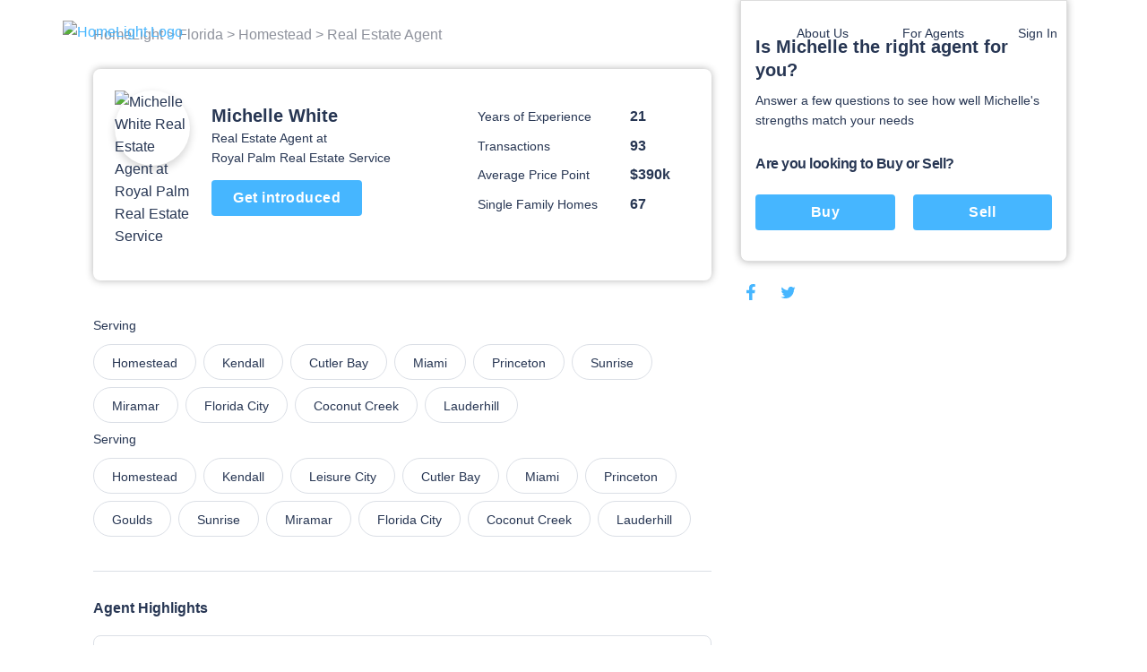

--- FILE ---
content_type: text/html; charset=utf-8
request_url: https://www.homelight.com/agents/michelle-white-fl-03151289
body_size: 57155
content:
<!DOCTYPE html><html lang="en-US"><head><link href="//fonts.gstatic.com" rel="dns-prefetch" /><link href="//d1xt9s86fx9r45.cloudfront.net/assets/hl-production" rel="dns-prefetch" /><link href="//maps.googleapis.com" rel="dns-prefetch" /><link href="//api.tiles.mapbox.com" rel="dns-prefetch" /><link href="//api.mapbox.com" rel="dns-prefetch" /><link as="image" href="https://unsplash.it/295" rel="preload" /><link as="image" href="https://d1xt9s86fx9r45.cloudfront.net/assets/hl-production/assets/v3/logo-2016-color-642d4fe24c11a560886781445bd1ce2997e285ef5f8d344bc6bf06fda2a1a7db.png" rel="preload" /><link rel="preload" href="https://d1xt9s86fx9r45.cloudfront.net/assets/hl-production/assets/v4/base-7764d3cf41cd1736dfce43c2a19ca7418e79d516c36dd3cbe62a6f9866fd9e02.css" as="style" type="text/css" onload="this.onload=null;this.rel=&#39;stylesheet&#39;"><noscript><link rel="stylesheet" media="screen" href="https://d1xt9s86fx9r45.cloudfront.net/assets/hl-production/assets/v4/base-7764d3cf41cd1736dfce43c2a19ca7418e79d516c36dd3cbe62a6f9866fd9e02.css" cache="true" /></noscript><style type="text/css">.page-header-component {
  position: absolute;
  display: flex;
  justify-content: space-between;
  left: 0;
  right: 0;
  top: 0;
  max-width: 114rem;
  height: 7.1rem;
  margin: 0 auto;
  transition: all .3s;
  z-index: 10
}

@media (min-width: 767px) {
  .page-header-component {
    width: calc(100% - 80px);
    padding: 2rem 3.6rem
  }
}

.page-header-component .menu {
  position: absolute;
  width: 100%;
  height: 100vh;
  left: 0;
  padding-left: .3rem;
  pointer-events: none
}

@media (min-width: 767px) {
  .page-header-component .menu {
    position: relative;
    width: auto;
    height: auto
  }
}

.page-header-component .menu .header-menu-component {
  pointer-events: initial;
  height: 0
}

.page-header-component .menu-logo {
  flex: 1;
  padding-top: 2rem
}

@media (min-width: 767px) {
  .page-header-component .menu-logo {
    padding-top: 0
  }
}

.page-header-component .logo {
  object-fit: contain;
  width: 14rem;
  margin: 0 auto;
  cursor: pointer
}

@media (min-width: 767px) {
  .page-header-component .logo {
    width: initial;
    margin: 0
  }
}

.page-header-component a.header-logo-component {
  height: 3rem;
  display: block;
  padding-top: .3rem
}

@media (min-width: 767px) {
  .page-header-component {
    padding: 2rem 0
  }
}

.header-menu-component .link-blue, .header-menu-component .nav-menu .sub-menu .anchor-link.auth-link {
  color: #46b6ff;
  text-transform: none
}

.header-menu-component .or {
  margin: 0 .6rem
}

@media (min-width: 767px) {
  .header-menu-component .link-blue.sign-in-text {
    color: inherit
  }

  .header-menu-component .link-blue:last-of-type:not(span), .header-menu-component .or {
    display: none
  }
}

.header-menu-component .hamburger-icon-wrap {
  display: inline-block;
  vertical-align: middle;
  width: 3rem;
  margin: 2rem 0 2rem 2rem;
  padding: 0 4.6rem 0 1.6rem;
  transform: scale(.9);
  cursor: pointer
}

@media (min-width: 767px) {
  .header-menu-component .hamburger-icon-wrap {
    display: none
  }

  .header-menu-component .link-blue:first-of-type {
    color: inherit
  }
}

.header-menu-component .anchor-link {
  color: currentColor;
  display: block;
  font-family: "Open Sans", "San Francisco", "-apple-system", "HelveticaNeue", helvetica, roboto, droid serif, arial, sans-serif;
  font-size: 16px;
  font-weight: 400;
  line-height: 1.6;
  padding: 12px 30px;
  text-decoration: none;
  white-space: nowrap
}

.header-menu-component .nav-menu {
  list-style-type: none;
  padding: 0;
  position: absolute;
  top: 0;
  left: -100%;
  width: 100%;
  height: 100%;
  vertical-align: middle;
  background-color: #fff
}

.header-menu-component .nav-menu .divider {
  margin: 10px 0
}

.header-menu-component .nav-menu .divider.visible-xs {
  display: none
}

@media (max-width: 767px) {
  .header-menu-component .nav-menu .divider.visible-xs {
    display: block
  }
}

@media (min-width: 767px) {
  .header-menu-component .nav-menu {
    left: 0;
    height: auto;
    background-color: transparent
  }
}

.header-menu-component .nav-menu .user-links .sub-menu {
  margin: 0
}

.header-menu-component .nav-menu .sub-menu .anchor-link {
  color: #273653;
  text-transform: none
}

.header-menu-component .nav-menu .top-link {
  margin-bottom: 0;
  vertical-align: middle;
  position: relative;
  color: #273653;
  overflow: hidden
}

.header-menu-component .nav-menu .text-menu-header {
  display: none
}

@media (min-width: 767px) {
  .header-menu-component .nav-menu {
    display: flex;
    position: relative;
    width: auto;
    margin: 0
  }

  .header-menu-component .nav-menu .sub-menu {
    opacity: 0;
    position: absolute;
    background: #fff;
    transition: all .3s;
    transform: translateY(10px);
    padding: 1rem 0;
    box-shadow: 0 .3rem .6rem rgba(0, 0, 0, .2);
    border-radius: .4rem
  }

  .header-menu-component .nav-menu .top-link:not(.client-menu) {
    display: inline-block
  }

  .header-menu-component .nav-menu .anchor-link {
    font-size: 16px;
    padding: 12px 30px
  }

  .header-menu-component .nav-menu .text-menu-header {
    display: block
  }
}

.header-menu-component .profile-wrapper {
  display: flex;
  align-items: center
}

.header-menu-component .profile-wrapper .caret-down {
  margin-left: 9px
}

.header-menu-component .profile-wrapper .icon-wrapper {
  width: 37px;
  height: 37px;
  border-radius: 50%;
  display: flex;
  align-items: center;
  justify-content: center;
  background-color: #46b6ff
}

.header-menu-component .profile-wrapper .icon-wrapper .letter {
  color: #fff
}

.header-menu-component .profile-wrapper .icon-wrapper svg {
  width: 14px;
  height: 16px;
  fill: #fff
}

.header-menu-component .profile-wrapper + .divider {
  display: none
}

@media (max-width: 767px) {
  .header-menu-component .profile-wrapper + .divider {
    display: block
  }
}

.header-menu-component .client-menu .client-name {
  display: none
}

.header-menu-component .client-menu .user-name {
  display: none
}

.header-menu-component .client-menu .client-name {
  margin-left: 5px;
  color: #273653;
  font-size: 16px
}

.header-menu-component .client-menu.client-menu-mobile {
  position: absolute;
  top: 0;
  right: 0
}

.header-menu-component .client-menu.client-menu-mobile .caret-down {
  display: none
}

@media (min-width: 767px) {
  .header-menu-component .client-menu.client-menu-mobile {
    display: none
  }
}

.header-menu-component .client-menu .auth-link {
  display: none
}

@media (min-width: 767px) {
  .header-menu-component .client-menu .auth-link {
    display: inline-block
  }
}

.mobile-menu-open.page-header-component .nav-menu .sub-menu {
  margin-left: -30px
}

.mobile-menu-open.page-header-component .nav-menu .sub-menu .sign-out-link {
  margin-left: 30px
}

.mobile-menu-open.page-header-component .nav-menu .sub-menu .divider {
  margin-left: 30px
}

.mobile-menu-open.page-header-component .nav-menu .sub-menu .profile {
  margin-left: 0
}

.mobile-menu-open.page-header-component .nav-menu .anchor-link {
  text-shadow: none
}

.mobile-menu-open.page-header-component .hamburger-icon-wrap {
  transform: rotate(45deg)
}

.mobile-menu-open.page-header-component .hamburger-icon-line {
  background-color: #273653
}

.mobile-menu-open.page-header-component .hamburger-icon-line:nth-child(1) {
  transform: translateY(10px)
}

.mobile-menu-open.page-header-component .hamburger-icon-line:nth-child(2) {
  width: 0
}

.mobile-menu-open.page-header-component .hamburger-icon-line:nth-child(3) {
  transform: translateY(-10px) rotate(90deg)
}

.header-menu-component.light-nav .top-link > .anchor-link {
  color: #fff;
  text-shadow: 0 0 10px rgba(0, 0, 0, .5)
}

.header-menu-component.light-nav .top-link, .header-menu-component.light-nav .chevron-icon-component, .header-menu-component.light-nav .arrow-right-icon {
  color: #fff
}

.header-menu-component.light-nav .hamburger-icon-line {
  background: #fff
}

.header-menu-component.light-nav .nav-menu .caret-down {
  fill: #fff
}

@media (max-width: 767px) {
  .mobile-menu-open.page-header-component .light-nav .top-link > .anchor-link {
    color: #273653;
    border-color: #273653
  }

  .mobile-menu-open.page-header-component .top-link > .anchor-link {
    text-shadow: none
  }
}

@media (max-width: 767px) {
  .page-header-component a.header-logo-component {
    display: flex
  }

  .page-header-component {
    min-height: 70px;
    height: auto
  }

  .header-menu-component {
    margin-bottom: 20px
  }

  .header-menu-component .nav-menu {
    height: 100%;
    padding: 80px 39px;
    display: flex;
    flex-direction: column;
    overflow-y: scroll
  }

  .header-menu-component .nav-menu .top-link {
    padding: 0;
    overflow: visible
  }

  .header-menu-component .nav-menu .top-link .about-us {
    display: none
  }

  .header-menu-component .nav-menu .user-links, .header-menu-component .nav-menu .sign-in-link {
    order: 0
  }

  .header-menu-component .nav-menu .about-links {
    order: 3
  }

  .header-menu-component .nav-menu .about-links .divider {
    display: block
  }

  .header-menu-component .nav-menu .sign-out-links {
    order: 4
  }

  .header-menu-component .nav-menu .sign-out-links > .anchor-link.sign-out-link {
    color: #46b6ff
  }

  .header-menu-component .nav-menu .sign-out-links > .anchor-link.sign-out-link:hover {
    color: #273653
  }

  .header-menu-component .nav-menu .sign-in-link, .header-menu-component .nav-menu .user-links {
    order: -1
  }

  .header-menu-component .nav-menu .about-us-links {
    border-bottom: 0
  }

  .header-menu-component .anchor-link {
    font-size: 16px;
    padding: 10px 20px
  }

  .header-menu-component .anchor-link.sign-out-link.mobile {
    display: block;
    order: 3
  }

  .header-menu-component .anchor-link.sign-out-link.mobile:hover {
    background-color: #f2f2f2
  }

  .client-menu .menu-header {
    padding-right: 0
  }

  .client-menu .profile-wrapper {
    padding-top: 6px;
    padding-bottom: 20px;
    border-bottom: solid 1px #dbdfe6
  }

  .client-menu .client-name {
    display: block;
    color: #273653;
    font-size: 16px;
    font-weight: 700;
    text-shadow: none
  }

  .client-menu.client-menu-mobile .menu-header {
    padding-right: 30px
  }

  .client-menu.client-menu-mobile .profile-wrapper {
    border-bottom: none
  }

  .client-menu.client-menu-mobile .profile-wrapper .user-name, .client-menu.client-menu-mobile .profile-wrapper .client-name {
    display: none
  }

  .client-menu.client-menu-mobile .divider {
    display: none
  }
}

@media (min-width: 767px) {
  .header-menu-component .nav-menu {
    display: inline-block !important;
    position: relative;
    width: auto;
    margin: 0
  }

  .header-menu-component .nav-menu .sub-menu {
    opacity: 0;
    position: absolute;
    background: #fff;
    transition: all 0.3s;
    transform: translateY(10px);
    padding: 10px 0;
    box-shadow: 0 3px 6px rgba(0, 0, 0, .2);
    border-radius: 4px
  }

  .header-menu-component .nav-menu .top-link {
    display: inline-block
  }

  .header-menu-component .nav-menu .anchor-link {
    font-size: 14px;
    padding: 6px 30px
  }

  .header-menu-component .nav-menu .anchor-link:hover {
    background: none
  }

  .header-menu-component .nav-menu .text-menu-header {
    display: block
  }
}

@media (max-width: 767px) {
  .mobile-menu-open .nav-menu {
    -webkit-animation: slide-in 0.4s cubic-bezier(.075, .82, .165, 1) 0s 1 normal forwards;
    -moz-animation: slide-in 0.4s cubic-bezier(.075, .82, .165, 1) 0s 1 normal forwards;
    animation: slide-in 0.4s cubic-bezier(.075, .82, .165, 1) 0s 1 normal forwards
  }

  .mobile-menu-closed .nav-menu {
    -webkit-animation: slide-out 0.15s linear 0s 1 normal forwards;
    -moz-animation: slide-out 0.15s linear 0s 1 normal forwards;
    animation: slide-out 0.15s linear 0s 1 normal forwards
  }
}</style><style type="text/css">@charset "UTF-8";
.agent-profile-quiz-component {
  position: relative;
  background: #fff;
  border: 1px solid #ddd;
  border-radius: 0 0 .8rem .8rem;
  box-shadow: 0 0 8px rgba(0, 0, 0, .3);
  margin-bottom: 2rem;
  padding: 3.8rem 1.6rem 2.4rem;
  width: 36.5rem
}

.agent-profile-quiz-component .sub-heading {
  color: #273653;
  font-size: 1.4rem
}

.agent-profile-quiz-component .question.buy-sell {
  margin-top: 2.6rem
}

.agent-profile-quiz-component .question.buy-sell h5 {
  margin-bottom: 2.2rem
}

.agent-profile-quiz-component .question .button {
  width: 100%
}

.mobile-profile-quiz {
  margin: 1rem 0
}

@media (min-width: 1140px) {
  .mobile-profile-quiz {
    display: none
  }
}

.bread-crumb-component {
  display: inline-block;
  font-size: 1.2rem;
  color: #ddd
}

.bread-crumb-component span.crumb {
  color: #c5c8cd
}

.bread-crumb-component a.crumb {
  color: #8e929c
}

.profile-pic {
  max-width: 15rem;
  max-height: 15rem;
  width: 100%;
  height: 100%;
  border-radius: 7.5rem;
  box-shadow: 0 .4rem .8rem .1rem rgba(0, 0, 0, .15)
}

.agent-identity-component .agent-name {
  display: inline-block;
  font-size: 1.6rem;
  margin-bottom: 0
}

.agent-identity-component p {
  font-size: 1.4rem
}

@media (min-width: 767px) {
  .agent-identity-component .agent-name {
    font-size: 2rem
  }
}

.profile-metric-summary-component {
  padding-left: 1.5rem
}

.profile-metric-summary-component .metrics {
  margin-bottom: 0;
  text-align: right
}

.profile-metric-summary-component .metric {
  display: inline-block;
  vertical-align: middle;
  width: 100%;
  margin-bottom: 1.6rem
}

.profile-metric-summary-component .metric, .profile-metric-summary-component .metric .jump-wrapper-component {
  line-height: 1
}

.profile-metric-summary-component .metric-name, .profile-metric-summary-component .metric-value {
  display: inline-block;
  vertical-align: middle;
  width: 17rem;
  font-size: 1.4rem;
  margin-bottom: 0;
  color: #273653;
  line-height: 1;
  text-align: left
}

.profile-metric-summary-component .metric-value {
  width: 6.7rem;
  font-weight: 700;
  font-size: 1.6rem;
  color: #273653
}

@media (min-width: 739px) {
  .profile-metric-summary-component .metric-name, .profile-metric-summary-component .metric-value {
    font-size: 1.4rem
  }

  .profile-metric-summary-component .metric-value {
    font-size: 1.6rem
  }
}

.profile-details-list-component {
  display: table;
  width: 75%;
  margin-bottom: 0
}

* line

10
,
.profile-details-list-component .profile-detail {
  display: flex;
  margin-bottom: 2.2rem
}

.profile-details-list-component .profile-detail:last-child {
  margin-bottom: 0
}

.profile-details-list-component .profile-detail .explanation {
  width: 65%
}

.profile-details-list-component .profile-detail .explanation .title {
  font-size: 1.6rem;
  line-height: 1.37;
  font-weight: 700;
  margin-bottom: .4rem
}

.profile-details-list-component .profile-detail .explanation .desc {
  font-size: 1.6rem;
  margin-bottom: 0
}

.profile-details-list-component .profile-detail .explanation .more-info-link {
  font-size: 1.2rem
}

.profile-reviews-component .cta-wrap {
  background: #fff;
  border-radius: .8rem;
  box-shadow: 0 0 8px rgba(0, 0, 0, .3);
  margin: 2rem 0;
  padding: 2.4rem;
  text-align: center
}

@media (min-width: 767px) {
  .profile-reviews-component .cta-wrap br.mobile-only {
    display: none
  }
}

.profile-reviews-component .cta-wrap .button, .profile-reviews-component .cta-wrap p {
  display: inline-block;
  margin-bottom: 0;
  vertical-align: middle
}

.profile-reviews-component .cta-wrap .button#cta-btn {
  margin: 0 2.4rem;
  border: none;
  height: 3.4rem;
  line-height: 3.4rem;
  width: 11.7rem;
  padding: 0;
  font-size: 1.4rem
}

.profile-reviews-component .reviews {
  margin-bottom: 0
}

.profile-service-areas-component {
  margin-bottom: 0
}

.profile-service-areas-component .area {
  display: inline-block;
  font-size: 1.4rem;
  margin: 0 .8rem .8rem 0
}

.profile-service-areas-component .link {
  display: block;
  padding: .9rem 2rem;
  border: 1px solid #DBDFE6;
  border-radius: 20px;
  color: #273653;
  height: 40px;
}

.profile-service-areas-component .link:hover {
  background-color: #f5f6f9;
}

.contact-modal-component {
  text-align: left
}

.contact-modal-component .modal-background {
  background-color: rgba(50, 50, 50, .85);
  bottom: 0;
  display: none;
  left: 0;
  opacity: 1;
  position: fixed;
  right: 0;
  top: 0;
  z-index: 99
}

.contact-modal-component .modal-box {
  background: #fff;
  display: none;
  left: 0;
  margin: auto;
  max-height: 95vh;
  max-width: 100rem;
  overflow: auto;
  position: fixed;
  right: 0;
  top: 6vh;
  width: 95vw;
  border-radius: .4rem;
  z-index: 100;
  -webkit-overflow-scrolling: touch
}

.contact-modal-component .modal-box .screen.active {
  opacity: 1;
  z-index: 2;
  position: relative;
  max-height: none
}

.contact-modal-component .modal-box .screen {
  left: 0;
  margin: auto;
  max-height: 0;
  opacity: 0;
  overflow: hidden;
  position: absolute;
  right: 0;
  top: 0;
  transition: opacity .3s;
  z-index: -1
}

.contact-modal-component .modal-box .form-content, .contact-modal-component .modal-box .sidebar-content {
  padding: 4rem 3rem
}

.contact-modal-component .modal-box .form {
  background-color: #f5f6f9
}

.contact-modal-component .modal-box .question {
  display: block;
  margin-bottom: 1rem
}

.contact-modal-component .modal-box input, .contact-modal-component .modal-box select, .contact-modal-component .modal-box textarea {
  margin-bottom: 1rem;
  min-height: 4rem;
  padding: 1rem;
  width: 100%;
  font-size: 1.4rem
}

.contact-modal-component .modal-box textarea {
  min-height: 8rem
}

.profile-social-sharing-component .share-link {
  display: inline-block;
  margin: 0 .8rem;
  vertical-align: middle;
  width: 2.4rem;
  height: 2.4rem
}

.profile-social-sharing-component .share-link:first-child {
  margin-left: 0
}

.profile-social-sharing-component .share-link.twitter {
  width: 2.7rem;
  height: 2.7rem
}

.profile-social-sharing-component .share-link.twitter svg {
  padding-bottom: .1rem
}

.profile-social-sharing-component svg {
  width: 100%;
  height: 100%;
  fill: #273653;
  padding: .3rem
}

.page-footer-component {
  background: #fff;
  color: #8e929c;
  font-size: 1.4rem;
  min-height: 10rem;
  padding: 7rem 2rem 4.5rem;
  width: 100%
}

.page-footer-component h4 {
  color: #273653;
  font-size: 1.6rem;
  line-height: 1.44;
  margin-bottom: 2rem;
  max-width: 23rem
}

.page-footer-component li {
  list-style-type: none;
  margin-bottom: 1.2rem
}

.page-footer-component a {
  color: #273653;
  font-size: 1.9rem;
  line-height: 1.44;
  margin-bottom: 1.2rem
}

@media (min-width: 767px) {
  .page-footer-component a {
    font-size: 1.4rem
  }
}

.page-footer-component hr {
  border-color: rgba(0, 0, 0, .1)
}

.page-footer-component .agents-footer ul, .page-footer-component .buyers-footer ul, .page-footer-component .company-footer ul, .page-footer-component .dynamic-cities-footer ul, .page-footer-component .sellers-footer ul, .page-footer-component .top-cities-footer ul {
  margin-left: -10px;
  margin-right: -10px
}

.page-footer-component .agents-footer li, .page-footer-component .buyers-footer li, .page-footer-component .company-footer li, .page-footer-component .dynamic-cities-footer li, .page-footer-component .sellers-footer li, .page-footer-component .top-cities-footer li {
  display: inline-block;
  margin: 0 0 1.2rem !important;
  padding-left: 10px;
  padding-right: 10px;
  vertical-align: top;
  width: 100%
}

@media (min-width: 767px) {
  .page-footer-component .agents-footer li, .page-footer-component .buyers-footer li, .page-footer-component .company-footer li, .page-footer-component .dynamic-cities-footer li, .page-footer-component .sellers-footer li, .page-footer-component .top-cities-footer li {
    width: 100%
  }
}

.page-footer-component .row-list ul {
  display: flex;
  flex-wrap: wrap;
  margin-bottom: 3.8rem
}

.page-footer-component .row-list ul li {
  flex-basis: 50%;
  width: 50%
}

@media (min-width: 767px) {
  .page-footer-component .row-list ul li {
    flex-basis: 25%;
    width: 25%
  }
}

.page-footer-component .grid-container {
  padding: 0;
  max-width: 114rem;
  width: 100%;
  margin: auto
}

.page-footer-component .row {
  margin: 0 -1rem
}

.page-footer-component .bbb-icon-component {
  width: 8rem;
  fill: #273653;
  display: inline-block;
  vertical-align: middle;
  margin-right: 2.8rem
}

.page-footer-component .bbb-desc {
  display: inline-block;
  vertical-align: middle;
  font-size: 1.4rem;
  margin-right: 2rem;
  max-width: 40rem
}

.page-footer-component #social-media {
  margin-bottom: 0
}

@media (min-width: 767px) {
  .page-footer-component #social-media {
    float: right;
    text-align: right
  }
}

.page-footer-component #social-media li {
  display: inline-block;
  margin-bottom: 0;
  margin-left: .8rem
}

.page-footer-component #social-media li a {
  align-items: center;
  border-radius: 50%;
  display: flex;
  justify-content: center;
  width: 3.2rem;
  height: 3.2rem;
  transition: background-color .2s ease
}

.page-footer-component #social-media li svg {
  color: #273653;
  fill: #273653;
  width: 2.4rem
}

.page-footer-component #social-media li svg#youtube {
  width: 2rem
}

.page-footer-component #social-media li svg#rss {
  width: 2rem
}

.page-footer-component .last-details {
  font-size: 1.4rem;
  margin: 6.4rem 0 0;
  text-align: center
}

.page-footer-component .last-details li {
  margin-bottom: 0;
  display: inline-block
}

.page-footer-component .last-details .tos {
  display: inline-block;
  margin: 0 0 0 1.7rem
}

.page-footer-component .last-details .tos ul {
  margin-bottom: 0
}

.page-footer-component .last-details .tos li {
  border-right: .1rem solid #8e929c;
  display: inline-block;
  margin: 0;
  padding: 0 1rem
}

.page-footer-component .last-details .tos li:last-child {
  border-right: none
}

.page-footer-component .last-details .tos li a {
  color: #8e929c
}

.page-footer-component .accessibility-note {
  font-size: 1.2rem;
  margin: 2.4rem 8rem 0 8rem;
  padding: 0 10rem 0 10rem;
  text-align: center
}

.page-footer-component .accessibility-note a {
  font-size: 1.2rem
}

.page-footer-component .accessibility-note li {
  font-size: 1.2rem;
  margin-bottom: 0;
  display: inline-block
}

.loading-spinner-component {
  text-align: center
}

.loading-spinner-component .loader-icon {
  display: block;
  margin: auto;
  animation: spin 1s infinite linear;
  fill: #8e929c
}

.loading-spinner-component .loading-msg {
  color: #8e929c;
  font-size: 1rem;
  letter-spacing: .05rem;
  text-transform: uppercase
}

.generic-modal-component {
  display: none;
  position: fixed;
  width: 100%;
  height: 100%;
  top: 0;
  left: 0;
  right: 0;
  bottom: 0;
  margin: auto;
  background-color: rgba(0, 0, 0, .5);
  z-index: 100
}

.profile-content {
  min-height: 50rem
}

.profile-content .container {
  margin: 0 auto;
  max-width: 107.2rem;
  padding: 0
}

.profile-content h2 {
  font-size: 1.6rem;
  line-height: 1.37;
  margin-bottom: 2rem
}

.profile-content .page-footer-component {
  margin-bottom: 10rem
}

.profile-content .page-footer-component .grid-container {
  max-width: 107.2rem
}

.profile-content .section {
  border-bottom: .1rem solid #dbdfe6;
  padding: 3rem 0;
  position: relative
}

.profile-content .section:last-child {
  border-bottom: none
}

.profile-content .content {
  width: 100%;
  padding: 0 1.6rem
}

.profile-content .sidebar {
  display: none
}

@media (min-width: 1140px) {
  .profile-content .sidebar {
    float: right;
    padding-left: 3rem;
    width: 38rem;
    display: block
  }
}

.profile-content .agent-quiz {
  padding-top: 0
}

.profile-content .bread-crumb-component {
  display: inline-block;
  font-size: 1.6rem
}

.profile-content .bread-crumb-component a, .profile-content .bread-crumb-component span {
  color: #8e929c
}

.profile-content .crumbs {
  padding: 2.6rem 0;
  border-bottom: none
}

.profile-content .agent-identity-component, .profile-content .profile-metric-summary-component, .profile-content .profile-pic-component, .profile-content .profile-right-side {
  display: block
}

.profile-content .profile-left-side {
  position: relative;
  display: inline
}

@media (min-width: 767px) {
  .profile-content .profile-right-side {
    float: right
  }
}

.profile-content .agent-identity-component, .profile-content .profile-pic-component {
  text-align: center
}

.profile-content .profile-pic-component .profile-pic {
  width: 11.5rem;
  height: 11.5rem
}

@media (max-width: 99.2rem) {
  .profile-content .profile-pic-component .profile-pic {
    width: 8.4rem;
    height: 8.4rem
  }
}

.profile-content .profile-pic {
  margin: auto
}

.profile-content .agent-identity-component {
  margin-top: 2rem
}

.profile-content .agent-identity-component:before {
  content: "";
  background: #fff;
  -webkit-backdrop-filter: blur(10px);
  box-shadow: 0 -2px 4px rgba(0, 0, 0, .05);
  position: fixed;
  bottom: 0;
  left: 0;
  height: 10rem;
  right: 0;
  z-index: 3
}

.profile-content .agent-identity-component .contact-cta {
  bottom: 1rem;
  font-size: 1.8rem;
  height: auto;
  left: 10vw;
  padding: 1rem 0;
  position: fixed;
  right: 10vw;
  z-index: 10
}

.profile-content .profile-metric-summary-component {
  border-top: .1rem solid #ddd;
  margin-top: 2rem;
  padding: 2rem 0 0;
  position: relative
}

.profile-content .profile-metric-summary-component:after {
  content: "";
  background: #fff;
  height: .2rem;
  left: 0;
  top: 0;
  position: absolute;
  width: 100%
}

.profile-content .highlight {
  background: #fff;
  border: .1rem solid #dbdfe6;
  min-height: 6rem;
  margin-bottom: 2rem;
  border-radius: .8rem
}

.profile-content .highlight .metric-desc, .profile-content .highlight .metric-visual {
  width: 100%;
  padding: 2.5rem 2rem
}

.profile-content .highlight .metric-visual {
  padding-bottom: 0
}

.profile-content .highlight .metric-visual label {
  font-size: 1.4rem;
  line-height: 1.57;
  color: #8e929c;
  margin: 0 0 .6rem
}

.profile-content .highlight .metric-desc span {
  display: block
}

.profile-content .highlight .metric-desc a {
  color: #46b6ff
}

.profile-content .highlight .figure {
  font-size: 3.6rem;
  font-weight: 600;
  line-height: 1
}

.profile-content .highlight .figure .stat {
  color: #273653;
  cursor: pointer;
  margin-top: 0
}

.profile-content .highlight label {
  font-size: 1rem;
  margin: .8rem 0
}

.profile-content .highlight .jump-link-component {
  display: block;
  margin-top: 1rem
}

.profile-content label {
  text-transform: none;
  font-size: 1.4rem;
  line-height: 1.57;
  font-weight: 400;
  color: #273653;
  margin-bottom: 1rem;
  letter-spacing: normal
}

@media (min-width: 767px) {
  .profile-content .page-footer-component {
    margin-bottom: 0
  }

  .profile-content .container {
    text-align: center
  }

  .profile-content .content {
    display: inline-block;
    padding: 0;
    text-align: left;
    width: 69rem
  }

  .profile-content .agent-overview {
    padding: 2.4rem 2.4rem 3.7rem;
    margin-bottom: 1rem;
    border-bottom: 0;
    border-radius: .8rem;
    box-shadow: 0 0 8px rgba(0, 0, 0, .3)
  }

  .profile-content .agent-identity-component, .profile-content .profile-metric-summary-component, .profile-content .profile-pic-component, .profile-content .profile-right-side {
    display: inline-block;
    vertical-align: top
  }

  .profile-content .agent-identity-component, .profile-content .profile-pic-component {
    text-align: left
  }

  .profile-content .agent-identity-component {
    max-width: 24rem;
    width: 100%
  }

  .profile-content .agent-identity-component {
    padding-left: 1.2rem;
    padding-right: 0;
    margin-top: .7rem
  }

  .profile-content .agent-identity-component:before {
    display: none
  }

  .profile-content .agent-identity-component .agent-name {
    line-height: 1.4
  }

  .profile-content .agent-identity-component .brokerage {
    margin-bottom: .4rem
  }

  .profile-content .agent-identity-component .contact-cta {
    bottom: auto;
    font-size: 1.6rem;
    height: 4rem;
    left: auto;
    padding: 0;
    position: relative;
    right: auto;
    margin: 1rem 0 1.9rem;
    width: 16.8rem
  }

  .profile-content .profile-metric-summary-component {
    max-width: 27rem;
    width: 100%
  }

  .profile-content .profile-metric-summary-component {
    border-top: none;
    margin-top: 2rem;
    padding-top: 0
  }

  .profile-content .profile-metric-summary-component:after {
    background: 0 0
  }

  .profile-content .profile-metric-summary-component .metric {
    width: 100%
  }

  .profile-content .highlight {
    display: flex;
    justify-content: space-between
  }

  .profile-content .highlight .metric-desc, .profile-content .highlight .metric-visual {
    display: inline-block;
    vertical-align: top;
    padding: 3.3rem 2.4rem
  }

  .profile-content .highlight .metric-visual {
    padding-right: 3rem
  }

  .profile-content .highlight .metric-desc {
    min-width: 47.5rem
  }

  .profile-content .highlight .metric-desc span {
    display: block
  }

  .profile-content .profile-reviews-component .button {
    margin: 0 1.5rem
  }
}

@media (min-width: 1139px) {
  .profile-content .container {
    text-align: left
  }
}

.new-review {
  position: fixed;
  width: 100vw;
  height: 100vh;
  top: 100vh;
  left: 0;
  padding: 2.4rem 2.4rem 10rem 2.4rem;
  background-color: #fff;
  transition: top .4s ease-in-out;
  overflow: auto;
  z-index: 20
}

@media (min-width: 739px) {
  .new-review {
    position: relative;
    width: 100%;
    margin: 2rem 0;
    padding: 0;
    transition: height .4s ease-in-out;
    overflow: hidden
  }
}

@media (min-width: 739px) {
  .new-review.review-stage-none {
    height: 0;
    top: inherit
  }
}

*, :after, :before {
  box-sizing: inherit
}

html {
  box-sizing: border-box;
  font-size: 62.5%
}

body {
  color: #273653;
  font-family: "Open Sans", "San Francisco", "-apple-system", HelveticaNeue, helvetica, roboto, droid serif, arial, sans-serif;
  font-size: 1.6rem;
  font-weight: 400;
  line-height: 1.6;
  margin: 0
}

body, html {
  -webkit-text-size-adjust: none;
  -webkit-font-smoothing: antialiased;
  -moz-font-smoothing: antialiased
}

.button, button:not(.mapboxgl-ctrl-icon):not(.mapboxgl-ctrl-zoom-out):not(.mapboxgl-ctrl-zoom-in):not(.mapboxgl-popup-close-button):not(.pika-button):not(.pika-prev):not(.pika-next):not(.agent-intro-complete-btn):not(.anchor-link), input[type=button], input[type=reset], input[type=submit] {
  background-color: #46b6ff;
  background-position: 0 0;
  background-size: 100%;
  border-radius: .4rem;
  color: #fff;
  cursor: pointer;
  display: inline-block;
  font-size: 1.6rem;
  font-weight: 700;
  height: 4rem;
  letter-spacing: .05rem;
  line-height: 3.9rem;
  padding: 0 3rem;
  text-align: center;
  text-decoration: none;
  transition: background .3s;
  white-space: nowrap;
  -webkit-font-smoothing: auto;
  -webkit-appearance: initial
}

hr {
  border: 0;
  border-top: .1rem solid #ddd;
  margin: 3rem 0
}

input:not([type]), input[type=color], input[type=date], input[type=datetime-local], input[type=datetime], input[type=email], input[type=month], input[type=number], input[type=password], input[type=search], input[type=tel], input[type=text], input[type=url], input[type=week], textarea {
  -webkit-appearance: none;
  -moz-appearance: none;
  appearance: none;
  background-color: #fff;
  border: 1px solid #ddd;
  border-radius: 0;
  box-shadow: none;
  box-sizing: inherit;
  font-size: 1.6rem;
  height: 4rem;
  padding: .6rem 1rem;
  width: 100%
}

select {
  background-color: #fff;
  border: 1px solid #ddd;
  border-radius: 0;
  box-shadow: none;
  box-sizing: inherit;
  font-size: 1.6rem;
  height: 4rem;
  padding: .6rem 1rem;
  width: 100%;
  background: url('data:image/svg+xml;utf8,<svg xmlns="http://www.w3.org/2000/svg" height="14" viewBox="0 0 29 14" width="29"><path fill="%23d1d1d1" d="M9.37727 3.625l5.08154 6.93523L19.54036 3.625"/></svg>') center right no-repeat;
  padding-right: 3rem;
  border-radius: 0
}

textarea {
  min-height: 6.5rem
}

label, legend {
  font-family: "Open Sans", "San Francisco", "-apple-system", HelveticaNeue, helvetica, roboto, droid serif, arial, sans-serif;
  color: #8e929c;
  display: block;
  font-size: 1.2rem;
  font-weight: 600;
  letter-spacing: .05rem;
  margin-bottom: .5rem;
  text-transform: uppercase
}

.grid-container, .grid-container-fluid {
  margin-right: auto;
  margin-left: auto;
  padding-right: 2rem;
  padding-left: 2rem
}

.row {
  box-sizing: border-box;
  display: -ms-flexbox;
  display: -webkit-box;
  display: flex;
  -ms-flex: 0 1 auto;
  -webkit-box-flex: 0;
  flex: 0 1 auto;
  -ms-flex-direction: row;
  -webkit-box-orient: horizontal;
  -webkit-box-direction: normal;
  flex-direction: row;
  -ms-flex-wrap: wrap;
  flex-wrap: wrap
}

.row--double-col {
  margin-right: -1rem;
  margin-left: -1rem
}

.col-xs, .col-xs-1, .col-xs-10, .col-xs-11, .col-xs-12, .col-xs-2, .col-xs-3, .col-xs-4, .col-xs-5, .col-xs-6, .col-xs-7, .col-xs-8, .col-xs-9 {
  box-sizing: border-box;
  -ms-flex: 0 0 auto;
  -webkit-box-flex: 0;
  flex: 0 0 auto;
  padding-right: 1rem;
  padding-left: 1rem
}

.col-xs-6 {
  -ms-flex-preferred-size: 50%;
  flex-basis: 50%;
  max-width: 50%
}

.col-xs-12 {
  -ms-flex-preferred-size: 100%;
  flex-basis: 100%;
  max-width: 100%
}

@media only screen and (min-width: 48em) {
  .grid-container {
    width: 46rem
  }

  .col-sm, .col-sm-1, .col-sm-10, .col-sm-11, .col-sm-12, .col-sm-2, .col-sm-3, .col-sm-4, .col-sm-5, .col-sm-6, .col-sm-7, .col-sm-8, .col-sm-9 {
    box-sizing: border-box;
    -ms-flex: 0 0 auto;
    -webkit-box-flex: 0;
    flex: 0 0 auto;
    padding-right: 1rem;
    padding-left: 1rem
  }

  .col-sm-3 {
    -ms-flex-preferred-size: 25%;
    flex-basis: 25%;
    max-width: 25%
  }
}

@media only screen and (min-width: 62em) {
  .grid-container {
    width: 61rem;
    padding-left: 1rem;
    padding-right: 1rem
  }

  .col-md, .col-md-1, .col-md-10, .col-md-11, .col-md-12, .col-md-2, .col-md-3, .col-md-4, .col-md-5, .col-md-6, .col-md-7, .col-md-8, .col-md-9 {
    box-sizing: border-box;
    -ms-flex: 0 0 auto;
    -webkit-box-flex: 0;
    flex: 0 0 auto;
    padding-right: 1rem;
    padding-left: 1rem
  }

  .col-md-7 {
    -ms-flex-preferred-size: 58.333%;
    flex-basis: 58.333%;
    max-width: 58.333%
  }
}

@media only screen and (min-width: 75em) {
  .grid-container {
    width: 71rem
  }

  .col-lg, .col-lg-1, .col-lg-10, .col-lg-11, .col-lg-12, .col-lg-2, .col-lg-3, .col-lg-4, .col-lg-5, .col-lg-6, .col-lg-7, .col-lg-8, .col-lg-9 {
    box-sizing: border-box;
    -ms-flex: 0 0 auto;
    -webkit-box-flex: 0;
    flex: 0 0 auto;
    padding-right: 1rem;
    padding-left: 1rem
  }

  .col-lg-7 {
    -ms-flex-preferred-size: 58.333%;
    flex-basis: 58.333%;
    max-width: 58.333%
  }
}

a {
  color: #46b6ff;
  cursor: pointer;
  text-decoration: none
}

a svg:not(.caret-down) {
  fill: #46b6ff
}

dl, ol, ul {
  list-style: none;
  margin-top: 0;
  padding-left: 0
}

dl dl, dl ol, dl ul, ol dl, ol ol, ol ul, ul dl, ul ol, ul ul {
  margin: 0 0 1.5rem 0
}

ul {
  list-style: none
}

.button, button, dd, dt, li {
  margin-bottom: 1rem
}

fieldset, input, select, textarea {
  margin-bottom: 1.5rem
}

blockquote, dl, figure, form, ol, pre, table, ul {
  margin-bottom: 2rem
}

p {
  margin-bottom: 1rem
}

b, strong {
  font-weight: 700
}

p {
  margin-top: 0
}

h1, h2, h3, h4, h5, h6 {
  font-weight: 700;
  letter-spacing: 0;
  margin-bottom: 1rem;
  margin-top: 0
}

h1 {
  font-size: 3.6rem;
  line-height: 1.2
}

h2 {
  font-size: 3rem;
  line-height: 1.25
}

h3 {
  font-size: 2rem;
  line-height: 1.3
}

h4 {
  font-size: 1.8rem;
  letter-spacing: -.05rem;
  line-height: 1.35
}

h5 {
  font-size: 1.6rem;
  font-weight: 600;
  letter-spacing: -.05rem;
  line-height: 1.5
}

img {
  max-width: 100%
}

.clearfix:after {
  clear: both;
  content: " ";
  display: table
}

.formatted-whitespace {
  white-space: pre-line
}

.mp-snapshots, .profiler-queries, .profiler-result {
  color: #555;
  line-height: 1;
  font-size: 12px
}

.profiler-result {
  font-family: Helvetica, Arial, sans-serif
}

.profiler-result .profiler-unit {
  color: #767676
}

.profiler-result .profiler-number, .profiler-result .profiler-unit, .profiler-result code, .profiler-result pre {
  font-family: Consolas, monospace, serif
}

.profiler-result .profiler-number {
  color: #111
}

.profiler-result .profiler-queries {
  font-family: Helvetica, Arial, sans-serif
}

.profiler-results {
  z-index: 2147483643;
  position: fixed
}

.profiler-results.profiler-top {
  top: 0
}

.profiler-results.profiler-top.profiler-left {
  left: 0
}

.profiler-results.profiler-top.profiler-left .profiler-controls, .profiler-results.profiler-top.profiler-left.profiler-no-controls .profiler-result:last-child .profiler-button, .profiler-results.profiler-top.profiler-left.profiler-no-controls .profiler-totals {
  -webkit-border-bottom-right-radius: 10px;
  -moz-border-radius-bottomright: 10px;
  border-bottom-right-radius: 10px
}

.profiler-results.profiler-top.profiler-left .profiler-button, .profiler-results.profiler-top.profiler-left .profiler-controls {
  border-right: 1px solid #888
}

.profiler-results .profiler-button, .profiler-results .profiler-controls {
  display: none;
  z-index: 2147483640;
  border-bottom: 1px solid #888;
  background-color: #fff;
  padding: 4px 7px;
  text-align: right;
  cursor: pointer
}

.profiler-results .profiler-popup {
  display: none;
  z-index: 2147483641;
  position: absolute;
  background-color: #fff;
  border: 1px solid #aaa;
  padding: 5px 10px;
  text-align: left;
  line-height: 18px;
  overflow: auto;
  -moz-box-shadow: 0 1px 15px #555;
  -webkit-box-shadow: 0 1px 15px #555;
  box-shadow: 0 1px 15px #555
}

.profiler-results .profiler-queries {
  display: none;
  z-index: 2147483643;
  position: absolute;
  overflow-y: auto;
  overflow-x: auto;
  background-color: #fff
}</style><link rel="preload" href="https://d1xt9s86fx9r45.cloudfront.net/assets/hl-production/packs/css/v4_agents_pack-6b329603.css" as="style" type="text/css" onload="this.onload=null;this.rel=&#39;stylesheet&#39;"><noscript><link rel="stylesheet" media="screen" href="https://d1xt9s86fx9r45.cloudfront.net/assets/hl-production/packs/css/v4_agents_pack-6b329603.css" /></noscript><meta name="csrf-param" content="authenticity_token" />
<meta name="csrf-token" content="okJ7edkazuo-yVB6_TE2cZ9AoLmjSsHI29yMRKo_LFNEIL4qrBI4twImlljCP2N4-oGnwAS8sBJJrnEbYvBPCQ" /><script>(function() {
  dataLayer = [];
  var cookies = {};
  var cookie_string = document.cookie;
  var cookie_pieces = cookie_string.split(";");
  var homelight_cookies = cookie_pieces.filter(function (str, i) {
    return !str.match(/__/);
  });
  var i = 0;
  var len = (homelight_cookies && homelight_cookies.length) || 0;

  for (i; i < len; i +=1) {
    var cookie  = homelight_cookies[i];
    var k       = cookie.split(/\=(.+)/)[0];
    var value   = cookie.split(/\=(.+)/)[1];
    if ( k && value ) {
      k     = k.trim();
      value = value.trim();
      cookies[k] = unescape(value);
    }
  }
  dataLayer.push({"client_token": cookies["hapi_user_production"]});
})();</script><script type="application/ld+json">{"@context": "http://schema.org","@type": "Organization","additionalType" : "http://www.productontology.org/doc/Website","url": "https://www.homelight.com","name": "HomeLight","address": { "@type": "PostalAddress", "addressLocality": "Scottsdale", "addressRegion": "AZ", "postalCode": "85257", "streetAddress": "1375 N Scottsdale Road Suite 140", "addressCountry": "USA" },"description": "HomeLight is an American real estate technology company based in San Francisco. We analyze millions of home sales to find the best performing real estate agents.","logo" : "https://d1xt9s86fx9r45.cloudfront.net/assets/hl-production/assets/v4/logos/logo-color-8c64c0a514cf45c11e01b044f28bb11f152ba6e6495e4ed464f4b3436fe2f807.png","email" : "pr@homelight.com","telephone" : "855-999-7971","sameAs" : [ "https://en.wikipedia.org/wiki/HomeLight","https://www.facebook.com/gohomelight/","https://twitter.com/gohomelight?lang=en","https://www.linkedin.com/company/homelight/","https://www.pinterest.com/homelightapp/" ]}</script><script type="application/ld+json">{  "@context": "https://schema.org",  "@type": "WebSite",  "url": "https://www.homelight.com/",  "potentialAction": {    "@type": "SearchAction",    "target": {      "@type": "EntryPoint",      "urlTemplate": "https://www.homelight.com/homes-for-sale?filter[slug]={search_term_string}"    },    "query-input": "required name=search_term_string"  }}</script><meta content="1" name="viewport_scale" /><meta content="MEtQdllHUlBORXY1aTRyZVpuNGVTSHgwdG1MbkxLdWJWSzFpK0pVQ0ZUcz0=" name="ga-utm-src-hl" /><meta content="682e4d864d3483c9ecc94279a7027958" name="p:domain_verify" /><meta charset="UTF-8" http-equiv="Content-Type" /><meta content="en" http-equiv="content-language" /><meta content="IE=edge,chrome=1" http-equiv="X-UA-Compatible" />
<script type="text/javascript">window.NREUM||(NREUM={});NREUM.info={"beacon":"bam.nr-data.net","errorBeacon":"bam.nr-data.net","licenseKey":"NRJS-646c4d5bca4e73d2bcc","applicationID":"1339144680","transactionName":"cF1WREtdCltSERcEVVZcTEMWQhRYUQpUAB1AWldH","queueTime":0,"applicationTime":1714,"agent":""}</script>
<script type="text/javascript">(window.NREUM||(NREUM={})).init={privacy:{cookies_enabled:true},ajax:{deny_list:["bam.nr-data.net"]},feature_flags:["soft_nav"],distributed_tracing:{enabled:true}};(window.NREUM||(NREUM={})).loader_config={agentID:"1386082995",accountID:"3870423",trustKey:"3870423",xpid:"Vw4AUVJRCxABV1JbBgUDUFwB",licenseKey:"NRJS-646c4d5bca4e73d2bcc",applicationID:"1339144680",browserID:"1386082995"};;/*! For license information please see nr-loader-spa-1.308.0.min.js.LICENSE.txt */
(()=>{var e,t,r={384:(e,t,r)=>{"use strict";r.d(t,{NT:()=>a,US:()=>u,Zm:()=>o,bQ:()=>d,dV:()=>c,pV:()=>l});var n=r(6154),i=r(1863),s=r(1910);const a={beacon:"bam.nr-data.net",errorBeacon:"bam.nr-data.net"};function o(){return n.gm.NREUM||(n.gm.NREUM={}),void 0===n.gm.newrelic&&(n.gm.newrelic=n.gm.NREUM),n.gm.NREUM}function c(){let e=o();return e.o||(e.o={ST:n.gm.setTimeout,SI:n.gm.setImmediate||n.gm.setInterval,CT:n.gm.clearTimeout,XHR:n.gm.XMLHttpRequest,REQ:n.gm.Request,EV:n.gm.Event,PR:n.gm.Promise,MO:n.gm.MutationObserver,FETCH:n.gm.fetch,WS:n.gm.WebSocket},(0,s.i)(...Object.values(e.o))),e}function d(e,t){let r=o();r.initializedAgents??={},t.initializedAt={ms:(0,i.t)(),date:new Date},r.initializedAgents[e]=t}function u(e,t){o()[e]=t}function l(){return function(){let e=o();const t=e.info||{};e.info={beacon:a.beacon,errorBeacon:a.errorBeacon,...t}}(),function(){let e=o();const t=e.init||{};e.init={...t}}(),c(),function(){let e=o();const t=e.loader_config||{};e.loader_config={...t}}(),o()}},782:(e,t,r)=>{"use strict";r.d(t,{T:()=>n});const n=r(860).K7.pageViewTiming},860:(e,t,r)=>{"use strict";r.d(t,{$J:()=>u,K7:()=>c,P3:()=>d,XX:()=>i,Yy:()=>o,df:()=>s,qY:()=>n,v4:()=>a});const n="events",i="jserrors",s="browser/blobs",a="rum",o="browser/logs",c={ajax:"ajax",genericEvents:"generic_events",jserrors:i,logging:"logging",metrics:"metrics",pageAction:"page_action",pageViewEvent:"page_view_event",pageViewTiming:"page_view_timing",sessionReplay:"session_replay",sessionTrace:"session_trace",softNav:"soft_navigations",spa:"spa"},d={[c.pageViewEvent]:1,[c.pageViewTiming]:2,[c.metrics]:3,[c.jserrors]:4,[c.spa]:5,[c.ajax]:6,[c.sessionTrace]:7,[c.softNav]:8,[c.sessionReplay]:9,[c.logging]:10,[c.genericEvents]:11},u={[c.pageViewEvent]:a,[c.pageViewTiming]:n,[c.ajax]:n,[c.spa]:n,[c.softNav]:n,[c.metrics]:i,[c.jserrors]:i,[c.sessionTrace]:s,[c.sessionReplay]:s,[c.logging]:o,[c.genericEvents]:"ins"}},944:(e,t,r)=>{"use strict";r.d(t,{R:()=>i});var n=r(3241);function i(e,t){"function"==typeof console.debug&&(console.debug("New Relic Warning: https://github.com/newrelic/newrelic-browser-agent/blob/main/docs/warning-codes.md#".concat(e),t),(0,n.W)({agentIdentifier:null,drained:null,type:"data",name:"warn",feature:"warn",data:{code:e,secondary:t}}))}},993:(e,t,r)=>{"use strict";r.d(t,{A$:()=>s,ET:()=>a,TZ:()=>o,p_:()=>i});var n=r(860);const i={ERROR:"ERROR",WARN:"WARN",INFO:"INFO",DEBUG:"DEBUG",TRACE:"TRACE"},s={OFF:0,ERROR:1,WARN:2,INFO:3,DEBUG:4,TRACE:5},a="log",o=n.K7.logging},1541:(e,t,r)=>{"use strict";r.d(t,{U:()=>i,f:()=>n});const n={MFE:"MFE",BA:"BA"};function i(e,t){if(2!==t?.harvestEndpointVersion)return{};const r=t.agentRef.runtime.appMetadata.agents[0].entityGuid;return e?{"source.id":e.id,"source.name":e.name,"source.type":e.type,"parent.id":e.parent?.id||r,"parent.type":e.parent?.type||n.BA}:{"entity.guid":r,appId:t.agentRef.info.applicationID}}},1687:(e,t,r)=>{"use strict";r.d(t,{Ak:()=>d,Ze:()=>h,x3:()=>u});var n=r(3241),i=r(7836),s=r(3606),a=r(860),o=r(2646);const c={};function d(e,t){const r={staged:!1,priority:a.P3[t]||0};l(e),c[e].get(t)||c[e].set(t,r)}function u(e,t){e&&c[e]&&(c[e].get(t)&&c[e].delete(t),p(e,t,!1),c[e].size&&f(e))}function l(e){if(!e)throw new Error("agentIdentifier required");c[e]||(c[e]=new Map)}function h(e="",t="feature",r=!1){if(l(e),!e||!c[e].get(t)||r)return p(e,t);c[e].get(t).staged=!0,f(e)}function f(e){const t=Array.from(c[e]);t.every(([e,t])=>t.staged)&&(t.sort((e,t)=>e[1].priority-t[1].priority),t.forEach(([t])=>{c[e].delete(t),p(e,t)}))}function p(e,t,r=!0){const a=e?i.ee.get(e):i.ee,c=s.i.handlers;if(!a.aborted&&a.backlog&&c){if((0,n.W)({agentIdentifier:e,type:"lifecycle",name:"drain",feature:t}),r){const e=a.backlog[t],r=c[t];if(r){for(let t=0;e&&t<e.length;++t)g(e[t],r);Object.entries(r).forEach(([e,t])=>{Object.values(t||{}).forEach(t=>{t[0]?.on&&t[0]?.context()instanceof o.y&&t[0].on(e,t[1])})})}}a.isolatedBacklog||delete c[t],a.backlog[t]=null,a.emit("drain-"+t,[])}}function g(e,t){var r=e[1];Object.values(t[r]||{}).forEach(t=>{var r=e[0];if(t[0]===r){var n=t[1],i=e[3],s=e[2];n.apply(i,s)}})}},1738:(e,t,r)=>{"use strict";r.d(t,{U:()=>f,Y:()=>h});var n=r(3241),i=r(9908),s=r(1863),a=r(944),o=r(5701),c=r(3969),d=r(8362),u=r(860),l=r(4261);function h(e,t,r,s){const h=s||r;!h||h[e]&&h[e]!==d.d.prototype[e]||(h[e]=function(){(0,i.p)(c.xV,["API/"+e+"/called"],void 0,u.K7.metrics,r.ee),(0,n.W)({agentIdentifier:r.agentIdentifier,drained:!!o.B?.[r.agentIdentifier],type:"data",name:"api",feature:l.Pl+e,data:{}});try{return t.apply(this,arguments)}catch(e){(0,a.R)(23,e)}})}function f(e,t,r,n,a){const o=e.info;null===r?delete o.jsAttributes[t]:o.jsAttributes[t]=r,(a||null===r)&&(0,i.p)(l.Pl+n,[(0,s.t)(),t,r],void 0,"session",e.ee)}},1741:(e,t,r)=>{"use strict";r.d(t,{W:()=>s});var n=r(944),i=r(4261);class s{#e(e,...t){if(this[e]!==s.prototype[e])return this[e](...t);(0,n.R)(35,e)}addPageAction(e,t){return this.#e(i.hG,e,t)}register(e){return this.#e(i.eY,e)}recordCustomEvent(e,t){return this.#e(i.fF,e,t)}setPageViewName(e,t){return this.#e(i.Fw,e,t)}setCustomAttribute(e,t,r){return this.#e(i.cD,e,t,r)}noticeError(e,t){return this.#e(i.o5,e,t)}setUserId(e,t=!1){return this.#e(i.Dl,e,t)}setApplicationVersion(e){return this.#e(i.nb,e)}setErrorHandler(e){return this.#e(i.bt,e)}addRelease(e,t){return this.#e(i.k6,e,t)}log(e,t){return this.#e(i.$9,e,t)}start(){return this.#e(i.d3)}finished(e){return this.#e(i.BL,e)}recordReplay(){return this.#e(i.CH)}pauseReplay(){return this.#e(i.Tb)}addToTrace(e){return this.#e(i.U2,e)}setCurrentRouteName(e){return this.#e(i.PA,e)}interaction(e){return this.#e(i.dT,e)}wrapLogger(e,t,r){return this.#e(i.Wb,e,t,r)}measure(e,t){return this.#e(i.V1,e,t)}consent(e){return this.#e(i.Pv,e)}}},1863:(e,t,r)=>{"use strict";function n(){return Math.floor(performance.now())}r.d(t,{t:()=>n})},1910:(e,t,r)=>{"use strict";r.d(t,{i:()=>s});var n=r(944);const i=new Map;function s(...e){return e.every(e=>{if(i.has(e))return i.get(e);const t="function"==typeof e?e.toString():"",r=t.includes("[native code]"),s=t.includes("nrWrapper");return r||s||(0,n.R)(64,e?.name||t),i.set(e,r),r})}},2555:(e,t,r)=>{"use strict";r.d(t,{D:()=>o,f:()=>a});var n=r(384),i=r(8122);const s={beacon:n.NT.beacon,errorBeacon:n.NT.errorBeacon,licenseKey:void 0,applicationID:void 0,sa:void 0,queueTime:void 0,applicationTime:void 0,ttGuid:void 0,user:void 0,account:void 0,product:void 0,extra:void 0,jsAttributes:{},userAttributes:void 0,atts:void 0,transactionName:void 0,tNamePlain:void 0};function a(e){try{return!!e.licenseKey&&!!e.errorBeacon&&!!e.applicationID}catch(e){return!1}}const o=e=>(0,i.a)(e,s)},2614:(e,t,r)=>{"use strict";r.d(t,{BB:()=>a,H3:()=>n,g:()=>d,iL:()=>c,tS:()=>o,uh:()=>i,wk:()=>s});const n="NRBA",i="SESSION",s=144e5,a=18e5,o={STARTED:"session-started",PAUSE:"session-pause",RESET:"session-reset",RESUME:"session-resume",UPDATE:"session-update"},c={SAME_TAB:"same-tab",CROSS_TAB:"cross-tab"},d={OFF:0,FULL:1,ERROR:2}},2646:(e,t,r)=>{"use strict";r.d(t,{y:()=>n});class n{constructor(e){this.contextId=e}}},2843:(e,t,r)=>{"use strict";r.d(t,{G:()=>s,u:()=>i});var n=r(3878);function i(e,t=!1,r,i){(0,n.DD)("visibilitychange",function(){if(t)return void("hidden"===document.visibilityState&&e());e(document.visibilityState)},r,i)}function s(e,t,r){(0,n.sp)("pagehide",e,t,r)}},3241:(e,t,r)=>{"use strict";r.d(t,{W:()=>s});var n=r(6154);const i="newrelic";function s(e={}){try{n.gm.dispatchEvent(new CustomEvent(i,{detail:e}))}catch(e){}}},3304:(e,t,r)=>{"use strict";r.d(t,{A:()=>s});var n=r(7836);const i=()=>{const e=new WeakSet;return(t,r)=>{if("object"==typeof r&&null!==r){if(e.has(r))return;e.add(r)}return r}};function s(e){try{return JSON.stringify(e,i())??""}catch(e){try{n.ee.emit("internal-error",[e])}catch(e){}return""}}},3333:(e,t,r)=>{"use strict";r.d(t,{$v:()=>u,TZ:()=>n,Xh:()=>c,Zp:()=>i,kd:()=>d,mq:()=>o,nf:()=>a,qN:()=>s});const n=r(860).K7.genericEvents,i=["auxclick","click","copy","keydown","paste","scrollend"],s=["focus","blur"],a=4,o=1e3,c=2e3,d=["PageAction","UserAction","BrowserPerformance"],u={RESOURCES:"experimental.resources",REGISTER:"register"}},3434:(e,t,r)=>{"use strict";r.d(t,{Jt:()=>s,YM:()=>d});var n=r(7836),i=r(5607);const s="nr@original:".concat(i.W),a=50;var o=Object.prototype.hasOwnProperty,c=!1;function d(e,t){return e||(e=n.ee),r.inPlace=function(e,t,n,i,s){n||(n="");const a="-"===n.charAt(0);for(let o=0;o<t.length;o++){const c=t[o],d=e[c];l(d)||(e[c]=r(d,a?c+n:n,i,c,s))}},r.flag=s,r;function r(t,r,n,c,d){return l(t)?t:(r||(r=""),nrWrapper[s]=t,function(e,t,r){if(Object.defineProperty&&Object.keys)try{return Object.keys(e).forEach(function(r){Object.defineProperty(t,r,{get:function(){return e[r]},set:function(t){return e[r]=t,t}})}),t}catch(e){u([e],r)}for(var n in e)o.call(e,n)&&(t[n]=e[n])}(t,nrWrapper,e),nrWrapper);function nrWrapper(){var s,o,l,h;let f;try{o=this,s=[...arguments],l="function"==typeof n?n(s,o):n||{}}catch(t){u([t,"",[s,o,c],l],e)}i(r+"start",[s,o,c],l,d);const p=performance.now();let g;try{return h=t.apply(o,s),g=performance.now(),h}catch(e){throw g=performance.now(),i(r+"err",[s,o,e],l,d),f=e,f}finally{const e=g-p,t={start:p,end:g,duration:e,isLongTask:e>=a,methodName:c,thrownError:f};t.isLongTask&&i("long-task",[t,o],l,d),i(r+"end",[s,o,h],l,d)}}}function i(r,n,i,s){if(!c||t){var a=c;c=!0;try{e.emit(r,n,i,t,s)}catch(t){u([t,r,n,i],e)}c=a}}}function u(e,t){t||(t=n.ee);try{t.emit("internal-error",e)}catch(e){}}function l(e){return!(e&&"function"==typeof e&&e.apply&&!e[s])}},3606:(e,t,r)=>{"use strict";r.d(t,{i:()=>s});var n=r(9908);s.on=a;var i=s.handlers={};function s(e,t,r,s){a(s||n.d,i,e,t,r)}function a(e,t,r,i,s){s||(s="feature"),e||(e=n.d);var a=t[s]=t[s]||{};(a[r]=a[r]||[]).push([e,i])}},3738:(e,t,r)=>{"use strict";r.d(t,{He:()=>i,Kp:()=>o,Lc:()=>d,Rz:()=>u,TZ:()=>n,bD:()=>s,d3:()=>a,jx:()=>l,sl:()=>h,uP:()=>c});const n=r(860).K7.sessionTrace,i="bstResource",s="resource",a="-start",o="-end",c="fn"+a,d="fn"+o,u="pushState",l=1e3,h=3e4},3785:(e,t,r)=>{"use strict";r.d(t,{R:()=>c,b:()=>d});var n=r(9908),i=r(1863),s=r(860),a=r(3969),o=r(993);function c(e,t,r={},c=o.p_.INFO,d=!0,u,l=(0,i.t)()){(0,n.p)(a.xV,["API/logging/".concat(c.toLowerCase(),"/called")],void 0,s.K7.metrics,e),(0,n.p)(o.ET,[l,t,r,c,d,u],void 0,s.K7.logging,e)}function d(e){return"string"==typeof e&&Object.values(o.p_).some(t=>t===e.toUpperCase().trim())}},3878:(e,t,r)=>{"use strict";function n(e,t){return{capture:e,passive:!1,signal:t}}function i(e,t,r=!1,i){window.addEventListener(e,t,n(r,i))}function s(e,t,r=!1,i){document.addEventListener(e,t,n(r,i))}r.d(t,{DD:()=>s,jT:()=>n,sp:()=>i})},3962:(e,t,r)=>{"use strict";r.d(t,{AM:()=>a,O2:()=>l,OV:()=>s,Qu:()=>h,TZ:()=>c,ih:()=>f,pP:()=>o,t1:()=>u,tC:()=>i,wD:()=>d});var n=r(860);const i=["click","keydown","submit"],s="popstate",a="api",o="initialPageLoad",c=n.K7.softNav,d=5e3,u=500,l={INITIAL_PAGE_LOAD:"",ROUTE_CHANGE:1,UNSPECIFIED:2},h={INTERACTION:1,AJAX:2,CUSTOM_END:3,CUSTOM_TRACER:4},f={IP:"in progress",PF:"pending finish",FIN:"finished",CAN:"cancelled"}},3969:(e,t,r)=>{"use strict";r.d(t,{TZ:()=>n,XG:()=>o,rs:()=>i,xV:()=>a,z_:()=>s});const n=r(860).K7.metrics,i="sm",s="cm",a="storeSupportabilityMetrics",o="storeEventMetrics"},4234:(e,t,r)=>{"use strict";r.d(t,{W:()=>s});var n=r(7836),i=r(1687);class s{constructor(e,t){this.agentIdentifier=e,this.ee=n.ee.get(e),this.featureName=t,this.blocked=!1}deregisterDrain(){(0,i.x3)(this.agentIdentifier,this.featureName)}}},4261:(e,t,r)=>{"use strict";r.d(t,{$9:()=>u,BL:()=>c,CH:()=>p,Dl:()=>R,Fw:()=>w,PA:()=>v,Pl:()=>n,Pv:()=>A,Tb:()=>h,U2:()=>a,V1:()=>E,Wb:()=>T,bt:()=>y,cD:()=>b,d3:()=>x,dT:()=>d,eY:()=>g,fF:()=>f,hG:()=>s,hw:()=>i,k6:()=>o,nb:()=>m,o5:()=>l});const n="api-",i=n+"ixn-",s="addPageAction",a="addToTrace",o="addRelease",c="finished",d="interaction",u="log",l="noticeError",h="pauseReplay",f="recordCustomEvent",p="recordReplay",g="register",m="setApplicationVersion",v="setCurrentRouteName",b="setCustomAttribute",y="setErrorHandler",w="setPageViewName",R="setUserId",x="start",T="wrapLogger",E="measure",A="consent"},5205:(e,t,r)=>{"use strict";r.d(t,{j:()=>S});var n=r(384),i=r(1741);var s=r(2555),a=r(3333);const o=e=>{if(!e||"string"!=typeof e)return!1;try{document.createDocumentFragment().querySelector(e)}catch{return!1}return!0};var c=r(2614),d=r(944),u=r(8122);const l="[data-nr-mask]",h=e=>(0,u.a)(e,(()=>{const e={feature_flags:[],experimental:{allow_registered_children:!1,resources:!1},mask_selector:"*",block_selector:"[data-nr-block]",mask_input_options:{color:!1,date:!1,"datetime-local":!1,email:!1,month:!1,number:!1,range:!1,search:!1,tel:!1,text:!1,time:!1,url:!1,week:!1,textarea:!1,select:!1,password:!0}};return{ajax:{deny_list:void 0,block_internal:!0,enabled:!0,autoStart:!0},api:{get allow_registered_children(){return e.feature_flags.includes(a.$v.REGISTER)||e.experimental.allow_registered_children},set allow_registered_children(t){e.experimental.allow_registered_children=t},duplicate_registered_data:!1},browser_consent_mode:{enabled:!1},distributed_tracing:{enabled:void 0,exclude_newrelic_header:void 0,cors_use_newrelic_header:void 0,cors_use_tracecontext_headers:void 0,allowed_origins:void 0},get feature_flags(){return e.feature_flags},set feature_flags(t){e.feature_flags=t},generic_events:{enabled:!0,autoStart:!0},harvest:{interval:30},jserrors:{enabled:!0,autoStart:!0},logging:{enabled:!0,autoStart:!0},metrics:{enabled:!0,autoStart:!0},obfuscate:void 0,page_action:{enabled:!0},page_view_event:{enabled:!0,autoStart:!0},page_view_timing:{enabled:!0,autoStart:!0},performance:{capture_marks:!1,capture_measures:!1,capture_detail:!0,resources:{get enabled(){return e.feature_flags.includes(a.$v.RESOURCES)||e.experimental.resources},set enabled(t){e.experimental.resources=t},asset_types:[],first_party_domains:[],ignore_newrelic:!0}},privacy:{cookies_enabled:!0},proxy:{assets:void 0,beacon:void 0},session:{expiresMs:c.wk,inactiveMs:c.BB},session_replay:{autoStart:!0,enabled:!1,preload:!1,sampling_rate:10,error_sampling_rate:100,collect_fonts:!1,inline_images:!1,fix_stylesheets:!0,mask_all_inputs:!0,get mask_text_selector(){return e.mask_selector},set mask_text_selector(t){o(t)?e.mask_selector="".concat(t,",").concat(l):""===t||null===t?e.mask_selector=l:(0,d.R)(5,t)},get block_class(){return"nr-block"},get ignore_class(){return"nr-ignore"},get mask_text_class(){return"nr-mask"},get block_selector(){return e.block_selector},set block_selector(t){o(t)?e.block_selector+=",".concat(t):""!==t&&(0,d.R)(6,t)},get mask_input_options(){return e.mask_input_options},set mask_input_options(t){t&&"object"==typeof t?e.mask_input_options={...t,password:!0}:(0,d.R)(7,t)}},session_trace:{enabled:!0,autoStart:!0},soft_navigations:{enabled:!0,autoStart:!0},spa:{enabled:!0,autoStart:!0},ssl:void 0,user_actions:{enabled:!0,elementAttributes:["id","className","tagName","type"]}}})());var f=r(6154),p=r(9324);let g=0;const m={buildEnv:p.F3,distMethod:p.Xs,version:p.xv,originTime:f.WN},v={consented:!1},b={appMetadata:{},get consented(){return this.session?.state?.consent||v.consented},set consented(e){v.consented=e},customTransaction:void 0,denyList:void 0,disabled:!1,harvester:void 0,isolatedBacklog:!1,isRecording:!1,loaderType:void 0,maxBytes:3e4,obfuscator:void 0,onerror:void 0,ptid:void 0,releaseIds:{},session:void 0,timeKeeper:void 0,registeredEntities:[],jsAttributesMetadata:{bytes:0},get harvestCount(){return++g}},y=e=>{const t=(0,u.a)(e,b),r=Object.keys(m).reduce((e,t)=>(e[t]={value:m[t],writable:!1,configurable:!0,enumerable:!0},e),{});return Object.defineProperties(t,r)};var w=r(5701);const R=e=>{const t=e.startsWith("http");e+="/",r.p=t?e:"https://"+e};var x=r(7836),T=r(3241);const E={accountID:void 0,trustKey:void 0,agentID:void 0,licenseKey:void 0,applicationID:void 0,xpid:void 0},A=e=>(0,u.a)(e,E),_=new Set;function S(e,t={},r,a){let{init:o,info:c,loader_config:d,runtime:u={},exposed:l=!0}=t;if(!c){const e=(0,n.pV)();o=e.init,c=e.info,d=e.loader_config}e.init=h(o||{}),e.loader_config=A(d||{}),c.jsAttributes??={},f.bv&&(c.jsAttributes.isWorker=!0),e.info=(0,s.D)(c);const p=e.init,g=[c.beacon,c.errorBeacon];_.has(e.agentIdentifier)||(p.proxy.assets&&(R(p.proxy.assets),g.push(p.proxy.assets)),p.proxy.beacon&&g.push(p.proxy.beacon),e.beacons=[...g],function(e){const t=(0,n.pV)();Object.getOwnPropertyNames(i.W.prototype).forEach(r=>{const n=i.W.prototype[r];if("function"!=typeof n||"constructor"===n)return;let s=t[r];e[r]&&!1!==e.exposed&&"micro-agent"!==e.runtime?.loaderType&&(t[r]=(...t)=>{const n=e[r](...t);return s?s(...t):n})})}(e),(0,n.US)("activatedFeatures",w.B)),u.denyList=[...p.ajax.deny_list||[],...p.ajax.block_internal?g:[]],u.ptid=e.agentIdentifier,u.loaderType=r,e.runtime=y(u),_.has(e.agentIdentifier)||(e.ee=x.ee.get(e.agentIdentifier),e.exposed=l,(0,T.W)({agentIdentifier:e.agentIdentifier,drained:!!w.B?.[e.agentIdentifier],type:"lifecycle",name:"initialize",feature:void 0,data:e.config})),_.add(e.agentIdentifier)}},5270:(e,t,r)=>{"use strict";r.d(t,{Aw:()=>a,SR:()=>s,rF:()=>o});var n=r(384),i=r(7767);function s(e){return!!(0,n.dV)().o.MO&&(0,i.V)(e)&&!0===e?.session_trace.enabled}function a(e){return!0===e?.session_replay.preload&&s(e)}function o(e,t){try{if("string"==typeof t?.type){if("password"===t.type.toLowerCase())return"*".repeat(e?.length||0);if(void 0!==t?.dataset?.nrUnmask||t?.classList?.contains("nr-unmask"))return e}}catch(e){}return"string"==typeof e?e.replace(/[\S]/g,"*"):"*".repeat(e?.length||0)}},5289:(e,t,r)=>{"use strict";r.d(t,{GG:()=>a,Qr:()=>c,sB:()=>o});var n=r(3878),i=r(6389);function s(){return"undefined"==typeof document||"complete"===document.readyState}function a(e,t){if(s())return e();const r=(0,i.J)(e),a=setInterval(()=>{s()&&(clearInterval(a),r())},500);(0,n.sp)("load",r,t)}function o(e){if(s())return e();(0,n.DD)("DOMContentLoaded",e)}function c(e){if(s())return e();(0,n.sp)("popstate",e)}},5607:(e,t,r)=>{"use strict";r.d(t,{W:()=>n});const n=(0,r(9566).bz)()},5701:(e,t,r)=>{"use strict";r.d(t,{B:()=>s,t:()=>a});var n=r(3241);const i=new Set,s={};function a(e,t){const r=t.agentIdentifier;s[r]??={},e&&"object"==typeof e&&(i.has(r)||(t.ee.emit("rumresp",[e]),s[r]=e,i.add(r),(0,n.W)({agentIdentifier:r,loaded:!0,drained:!0,type:"lifecycle",name:"load",feature:void 0,data:e})))}},6154:(e,t,r)=>{"use strict";r.d(t,{OF:()=>d,RI:()=>i,WN:()=>h,bv:()=>s,eN:()=>f,gm:()=>a,lR:()=>l,m:()=>c,mw:()=>o,sb:()=>u});var n=r(1863);const i="undefined"!=typeof window&&!!window.document,s="undefined"!=typeof WorkerGlobalScope&&("undefined"!=typeof self&&self instanceof WorkerGlobalScope&&self.navigator instanceof WorkerNavigator||"undefined"!=typeof globalThis&&globalThis instanceof WorkerGlobalScope&&globalThis.navigator instanceof WorkerNavigator),a=i?window:"undefined"!=typeof WorkerGlobalScope&&("undefined"!=typeof self&&self instanceof WorkerGlobalScope&&self||"undefined"!=typeof globalThis&&globalThis instanceof WorkerGlobalScope&&globalThis),o=Boolean("hidden"===a?.document?.visibilityState),c=""+a?.location,d=/iPad|iPhone|iPod/.test(a.navigator?.userAgent),u=d&&"undefined"==typeof SharedWorker,l=(()=>{const e=a.navigator?.userAgent?.match(/Firefox[/\s](\d+\.\d+)/);return Array.isArray(e)&&e.length>=2?+e[1]:0})(),h=Date.now()-(0,n.t)(),f=()=>"undefined"!=typeof PerformanceNavigationTiming&&a?.performance?.getEntriesByType("navigation")?.[0]?.responseStart},6344:(e,t,r)=>{"use strict";r.d(t,{BB:()=>u,Qb:()=>l,TZ:()=>i,Ug:()=>a,Vh:()=>s,_s:()=>o,bc:()=>d,yP:()=>c});var n=r(2614);const i=r(860).K7.sessionReplay,s="errorDuringReplay",a=.12,o={DomContentLoaded:0,Load:1,FullSnapshot:2,IncrementalSnapshot:3,Meta:4,Custom:5},c={[n.g.ERROR]:15e3,[n.g.FULL]:3e5,[n.g.OFF]:0},d={RESET:{message:"Session was reset",sm:"Reset"},IMPORT:{message:"Recorder failed to import",sm:"Import"},TOO_MANY:{message:"429: Too Many Requests",sm:"Too-Many"},TOO_BIG:{message:"Payload was too large",sm:"Too-Big"},CROSS_TAB:{message:"Session Entity was set to OFF on another tab",sm:"Cross-Tab"},ENTITLEMENTS:{message:"Session Replay is not allowed and will not be started",sm:"Entitlement"}},u=5e3,l={API:"api",RESUME:"resume",SWITCH_TO_FULL:"switchToFull",INITIALIZE:"initialize",PRELOAD:"preload"}},6389:(e,t,r)=>{"use strict";function n(e,t=500,r={}){const n=r?.leading||!1;let i;return(...r)=>{n&&void 0===i&&(e.apply(this,r),i=setTimeout(()=>{i=clearTimeout(i)},t)),n||(clearTimeout(i),i=setTimeout(()=>{e.apply(this,r)},t))}}function i(e){let t=!1;return(...r)=>{t||(t=!0,e.apply(this,r))}}r.d(t,{J:()=>i,s:()=>n})},6630:(e,t,r)=>{"use strict";r.d(t,{T:()=>n});const n=r(860).K7.pageViewEvent},6774:(e,t,r)=>{"use strict";r.d(t,{T:()=>n});const n=r(860).K7.jserrors},7295:(e,t,r)=>{"use strict";r.d(t,{Xv:()=>a,gX:()=>i,iW:()=>s});var n=[];function i(e){if(!e||s(e))return!1;if(0===n.length)return!0;if("*"===n[0].hostname)return!1;for(var t=0;t<n.length;t++){var r=n[t];if(r.hostname.test(e.hostname)&&r.pathname.test(e.pathname))return!1}return!0}function s(e){return void 0===e.hostname}function a(e){if(n=[],e&&e.length)for(var t=0;t<e.length;t++){let r=e[t];if(!r)continue;if("*"===r)return void(n=[{hostname:"*"}]);0===r.indexOf("http://")?r=r.substring(7):0===r.indexOf("https://")&&(r=r.substring(8));const i=r.indexOf("/");let s,a;i>0?(s=r.substring(0,i),a=r.substring(i)):(s=r,a="*");let[c]=s.split(":");n.push({hostname:o(c),pathname:o(a,!0)})}}function o(e,t=!1){const r=e.replace(/[.+?^${}()|[\]\\]/g,e=>"\\"+e).replace(/\*/g,".*?");return new RegExp((t?"^":"")+r+"$")}},7485:(e,t,r)=>{"use strict";r.d(t,{D:()=>i});var n=r(6154);function i(e){if(0===(e||"").indexOf("data:"))return{protocol:"data"};try{const t=new URL(e,location.href),r={port:t.port,hostname:t.hostname,pathname:t.pathname,search:t.search,protocol:t.protocol.slice(0,t.protocol.indexOf(":")),sameOrigin:t.protocol===n.gm?.location?.protocol&&t.host===n.gm?.location?.host};return r.port&&""!==r.port||("http:"===t.protocol&&(r.port="80"),"https:"===t.protocol&&(r.port="443")),r.pathname&&""!==r.pathname?r.pathname.startsWith("/")||(r.pathname="/".concat(r.pathname)):r.pathname="/",r}catch(e){return{}}}},7699:(e,t,r)=>{"use strict";r.d(t,{It:()=>s,KC:()=>o,No:()=>i,qh:()=>a});var n=r(860);const i=16e3,s=1e6,a="SESSION_ERROR",o={[n.K7.logging]:!0,[n.K7.genericEvents]:!1,[n.K7.jserrors]:!1,[n.K7.ajax]:!1}},7767:(e,t,r)=>{"use strict";r.d(t,{V:()=>i});var n=r(6154);const i=e=>n.RI&&!0===e?.privacy.cookies_enabled},7836:(e,t,r)=>{"use strict";r.d(t,{P:()=>o,ee:()=>c});var n=r(384),i=r(8990),s=r(2646),a=r(5607);const o="nr@context:".concat(a.W),c=function e(t,r){var n={},a={},u={},l=!1;try{l=16===r.length&&d.initializedAgents?.[r]?.runtime.isolatedBacklog}catch(e){}var h={on:p,addEventListener:p,removeEventListener:function(e,t){var r=n[e];if(!r)return;for(var i=0;i<r.length;i++)r[i]===t&&r.splice(i,1)},emit:function(e,r,n,i,s){!1!==s&&(s=!0);if(c.aborted&&!i)return;t&&s&&t.emit(e,r,n);var o=f(n);g(e).forEach(e=>{e.apply(o,r)});var d=v()[a[e]];d&&d.push([h,e,r,o]);return o},get:m,listeners:g,context:f,buffer:function(e,t){const r=v();if(t=t||"feature",h.aborted)return;Object.entries(e||{}).forEach(([e,n])=>{a[n]=t,t in r||(r[t]=[])})},abort:function(){h._aborted=!0,Object.keys(h.backlog).forEach(e=>{delete h.backlog[e]})},isBuffering:function(e){return!!v()[a[e]]},debugId:r,backlog:l?{}:t&&"object"==typeof t.backlog?t.backlog:{},isolatedBacklog:l};return Object.defineProperty(h,"aborted",{get:()=>{let e=h._aborted||!1;return e||(t&&(e=t.aborted),e)}}),h;function f(e){return e&&e instanceof s.y?e:e?(0,i.I)(e,o,()=>new s.y(o)):new s.y(o)}function p(e,t){n[e]=g(e).concat(t)}function g(e){return n[e]||[]}function m(t){return u[t]=u[t]||e(h,t)}function v(){return h.backlog}}(void 0,"globalEE"),d=(0,n.Zm)();d.ee||(d.ee=c)},8122:(e,t,r)=>{"use strict";r.d(t,{a:()=>i});var n=r(944);function i(e,t){try{if(!e||"object"!=typeof e)return(0,n.R)(3);if(!t||"object"!=typeof t)return(0,n.R)(4);const r=Object.create(Object.getPrototypeOf(t),Object.getOwnPropertyDescriptors(t)),s=0===Object.keys(r).length?e:r;for(let a in s)if(void 0!==e[a])try{if(null===e[a]){r[a]=null;continue}Array.isArray(e[a])&&Array.isArray(t[a])?r[a]=Array.from(new Set([...e[a],...t[a]])):"object"==typeof e[a]&&"object"==typeof t[a]?r[a]=i(e[a],t[a]):r[a]=e[a]}catch(e){r[a]||(0,n.R)(1,e)}return r}catch(e){(0,n.R)(2,e)}}},8139:(e,t,r)=>{"use strict";r.d(t,{u:()=>h});var n=r(7836),i=r(3434),s=r(8990),a=r(6154);const o={},c=a.gm.XMLHttpRequest,d="addEventListener",u="removeEventListener",l="nr@wrapped:".concat(n.P);function h(e){var t=function(e){return(e||n.ee).get("events")}(e);if(o[t.debugId]++)return t;o[t.debugId]=1;var r=(0,i.YM)(t,!0);function h(e){r.inPlace(e,[d,u],"-",p)}function p(e,t){return e[1]}return"getPrototypeOf"in Object&&(a.RI&&f(document,h),c&&f(c.prototype,h),f(a.gm,h)),t.on(d+"-start",function(e,t){var n=e[1];if(null!==n&&("function"==typeof n||"object"==typeof n)&&"newrelic"!==e[0]){var i=(0,s.I)(n,l,function(){var e={object:function(){if("function"!=typeof n.handleEvent)return;return n.handleEvent.apply(n,arguments)},function:n}[typeof n];return e?r(e,"fn-",null,e.name||"anonymous"):n});this.wrapped=e[1]=i}}),t.on(u+"-start",function(e){e[1]=this.wrapped||e[1]}),t}function f(e,t,...r){let n=e;for(;"object"==typeof n&&!Object.prototype.hasOwnProperty.call(n,d);)n=Object.getPrototypeOf(n);n&&t(n,...r)}},8362:(e,t,r)=>{"use strict";r.d(t,{d:()=>s});var n=r(9566),i=r(1741);class s extends i.W{agentIdentifier=(0,n.LA)(16)}},8374:(e,t,r)=>{r.nc=(()=>{try{return document?.currentScript?.nonce}catch(e){}return""})()},8990:(e,t,r)=>{"use strict";r.d(t,{I:()=>i});var n=Object.prototype.hasOwnProperty;function i(e,t,r){if(n.call(e,t))return e[t];var i=r();if(Object.defineProperty&&Object.keys)try{return Object.defineProperty(e,t,{value:i,writable:!0,enumerable:!1}),i}catch(e){}return e[t]=i,i}},9119:(e,t,r)=>{"use strict";r.d(t,{L:()=>s});var n=/([^?#]*)[^#]*(#[^?]*|$).*/,i=/([^?#]*)().*/;function s(e,t){return e?e.replace(t?n:i,"$1$2"):e}},9300:(e,t,r)=>{"use strict";r.d(t,{T:()=>n});const n=r(860).K7.ajax},9324:(e,t,r)=>{"use strict";r.d(t,{AJ:()=>a,F3:()=>i,Xs:()=>s,Yq:()=>o,xv:()=>n});const n="1.308.0",i="PROD",s="CDN",a="@newrelic/rrweb",o="1.0.1"},9566:(e,t,r)=>{"use strict";r.d(t,{LA:()=>o,ZF:()=>c,bz:()=>a,el:()=>d});var n=r(6154);const i="xxxxxxxx-xxxx-4xxx-yxxx-xxxxxxxxxxxx";function s(e,t){return e?15&e[t]:16*Math.random()|0}function a(){const e=n.gm?.crypto||n.gm?.msCrypto;let t,r=0;return e&&e.getRandomValues&&(t=e.getRandomValues(new Uint8Array(30))),i.split("").map(e=>"x"===e?s(t,r++).toString(16):"y"===e?(3&s()|8).toString(16):e).join("")}function o(e){const t=n.gm?.crypto||n.gm?.msCrypto;let r,i=0;t&&t.getRandomValues&&(r=t.getRandomValues(new Uint8Array(e)));const a=[];for(var o=0;o<e;o++)a.push(s(r,i++).toString(16));return a.join("")}function c(){return o(16)}function d(){return o(32)}},9908:(e,t,r)=>{"use strict";r.d(t,{d:()=>n,p:()=>i});var n=r(7836).ee.get("handle");function i(e,t,r,i,s){s?(s.buffer([e],i),s.emit(e,t,r)):(n.buffer([e],i),n.emit(e,t,r))}}},n={};function i(e){var t=n[e];if(void 0!==t)return t.exports;var s=n[e]={exports:{}};return r[e](s,s.exports,i),s.exports}i.m=r,i.d=(e,t)=>{for(var r in t)i.o(t,r)&&!i.o(e,r)&&Object.defineProperty(e,r,{enumerable:!0,get:t[r]})},i.f={},i.e=e=>Promise.all(Object.keys(i.f).reduce((t,r)=>(i.f[r](e,t),t),[])),i.u=e=>({212:"nr-spa-compressor",249:"nr-spa-recorder",478:"nr-spa"}[e]+"-1.308.0.min.js"),i.o=(e,t)=>Object.prototype.hasOwnProperty.call(e,t),e={},t="NRBA-1.308.0.PROD:",i.l=(r,n,s,a)=>{if(e[r])e[r].push(n);else{var o,c;if(void 0!==s)for(var d=document.getElementsByTagName("script"),u=0;u<d.length;u++){var l=d[u];if(l.getAttribute("src")==r||l.getAttribute("data-webpack")==t+s){o=l;break}}if(!o){c=!0;var h={478:"sha512-RSfSVnmHk59T/uIPbdSE0LPeqcEdF4/+XhfJdBuccH5rYMOEZDhFdtnh6X6nJk7hGpzHd9Ujhsy7lZEz/ORYCQ==",249:"sha512-ehJXhmntm85NSqW4MkhfQqmeKFulra3klDyY0OPDUE+sQ3GokHlPh1pmAzuNy//3j4ac6lzIbmXLvGQBMYmrkg==",212:"sha512-B9h4CR46ndKRgMBcK+j67uSR2RCnJfGefU+A7FrgR/k42ovXy5x/MAVFiSvFxuVeEk/pNLgvYGMp1cBSK/G6Fg=="};(o=document.createElement("script")).charset="utf-8",i.nc&&o.setAttribute("nonce",i.nc),o.setAttribute("data-webpack",t+s),o.src=r,0!==o.src.indexOf(window.location.origin+"/")&&(o.crossOrigin="anonymous"),h[a]&&(o.integrity=h[a])}e[r]=[n];var f=(t,n)=>{o.onerror=o.onload=null,clearTimeout(p);var i=e[r];if(delete e[r],o.parentNode&&o.parentNode.removeChild(o),i&&i.forEach(e=>e(n)),t)return t(n)},p=setTimeout(f.bind(null,void 0,{type:"timeout",target:o}),12e4);o.onerror=f.bind(null,o.onerror),o.onload=f.bind(null,o.onload),c&&document.head.appendChild(o)}},i.r=e=>{"undefined"!=typeof Symbol&&Symbol.toStringTag&&Object.defineProperty(e,Symbol.toStringTag,{value:"Module"}),Object.defineProperty(e,"__esModule",{value:!0})},i.p="https://js-agent.newrelic.com/",(()=>{var e={38:0,788:0};i.f.j=(t,r)=>{var n=i.o(e,t)?e[t]:void 0;if(0!==n)if(n)r.push(n[2]);else{var s=new Promise((r,i)=>n=e[t]=[r,i]);r.push(n[2]=s);var a=i.p+i.u(t),o=new Error;i.l(a,r=>{if(i.o(e,t)&&(0!==(n=e[t])&&(e[t]=void 0),n)){var s=r&&("load"===r.type?"missing":r.type),a=r&&r.target&&r.target.src;o.message="Loading chunk "+t+" failed: ("+s+": "+a+")",o.name="ChunkLoadError",o.type=s,o.request=a,n[1](o)}},"chunk-"+t,t)}};var t=(t,r)=>{var n,s,[a,o,c]=r,d=0;if(a.some(t=>0!==e[t])){for(n in o)i.o(o,n)&&(i.m[n]=o[n]);if(c)c(i)}for(t&&t(r);d<a.length;d++)s=a[d],i.o(e,s)&&e[s]&&e[s][0](),e[s]=0},r=self["webpackChunk:NRBA-1.308.0.PROD"]=self["webpackChunk:NRBA-1.308.0.PROD"]||[];r.forEach(t.bind(null,0)),r.push=t.bind(null,r.push.bind(r))})(),(()=>{"use strict";i(8374);var e=i(8362),t=i(860);const r=Object.values(t.K7);var n=i(5205);var s=i(9908),a=i(1863),o=i(4261),c=i(1738);var d=i(1687),u=i(4234),l=i(5289),h=i(6154),f=i(944),p=i(5270),g=i(7767),m=i(6389),v=i(7699);class b extends u.W{constructor(e,t){super(e.agentIdentifier,t),this.agentRef=e,this.abortHandler=void 0,this.featAggregate=void 0,this.loadedSuccessfully=void 0,this.onAggregateImported=new Promise(e=>{this.loadedSuccessfully=e}),this.deferred=Promise.resolve(),!1===e.init[this.featureName].autoStart?this.deferred=new Promise((t,r)=>{this.ee.on("manual-start-all",(0,m.J)(()=>{(0,d.Ak)(e.agentIdentifier,this.featureName),t()}))}):(0,d.Ak)(e.agentIdentifier,t)}importAggregator(e,t,r={}){if(this.featAggregate)return;const n=async()=>{let n;await this.deferred;try{if((0,g.V)(e.init)){const{setupAgentSession:t}=await i.e(478).then(i.bind(i,8766));n=t(e)}}catch(e){(0,f.R)(20,e),this.ee.emit("internal-error",[e]),(0,s.p)(v.qh,[e],void 0,this.featureName,this.ee)}try{if(!this.#t(this.featureName,n,e.init))return(0,d.Ze)(this.agentIdentifier,this.featureName),void this.loadedSuccessfully(!1);const{Aggregate:i}=await t();this.featAggregate=new i(e,r),e.runtime.harvester.initializedAggregates.push(this.featAggregate),this.loadedSuccessfully(!0)}catch(e){(0,f.R)(34,e),this.abortHandler?.(),(0,d.Ze)(this.agentIdentifier,this.featureName,!0),this.loadedSuccessfully(!1),this.ee&&this.ee.abort()}};h.RI?(0,l.GG)(()=>n(),!0):n()}#t(e,r,n){if(this.blocked)return!1;switch(e){case t.K7.sessionReplay:return(0,p.SR)(n)&&!!r;case t.K7.sessionTrace:return!!r;default:return!0}}}var y=i(6630),w=i(2614),R=i(3241);class x extends b{static featureName=y.T;constructor(e){var t;super(e,y.T),this.setupInspectionEvents(e.agentIdentifier),t=e,(0,c.Y)(o.Fw,function(e,r){"string"==typeof e&&("/"!==e.charAt(0)&&(e="/"+e),t.runtime.customTransaction=(r||"http://custom.transaction")+e,(0,s.p)(o.Pl+o.Fw,[(0,a.t)()],void 0,void 0,t.ee))},t),this.importAggregator(e,()=>i.e(478).then(i.bind(i,2467)))}setupInspectionEvents(e){const t=(t,r)=>{t&&(0,R.W)({agentIdentifier:e,timeStamp:t.timeStamp,loaded:"complete"===t.target.readyState,type:"window",name:r,data:t.target.location+""})};(0,l.sB)(e=>{t(e,"DOMContentLoaded")}),(0,l.GG)(e=>{t(e,"load")}),(0,l.Qr)(e=>{t(e,"navigate")}),this.ee.on(w.tS.UPDATE,(t,r)=>{(0,R.W)({agentIdentifier:e,type:"lifecycle",name:"session",data:r})})}}var T=i(384);class E extends e.d{constructor(e){var t;(super(),h.gm)?(this.features={},(0,T.bQ)(this.agentIdentifier,this),this.desiredFeatures=new Set(e.features||[]),this.desiredFeatures.add(x),(0,n.j)(this,e,e.loaderType||"agent"),t=this,(0,c.Y)(o.cD,function(e,r,n=!1){if("string"==typeof e){if(["string","number","boolean"].includes(typeof r)||null===r)return(0,c.U)(t,e,r,o.cD,n);(0,f.R)(40,typeof r)}else(0,f.R)(39,typeof e)},t),function(e){(0,c.Y)(o.Dl,function(t,r=!1){if("string"!=typeof t&&null!==t)return void(0,f.R)(41,typeof t);const n=e.info.jsAttributes["enduser.id"];r&&null!=n&&n!==t?(0,s.p)(o.Pl+"setUserIdAndResetSession",[t],void 0,"session",e.ee):(0,c.U)(e,"enduser.id",t,o.Dl,!0)},e)}(this),function(e){(0,c.Y)(o.nb,function(t){if("string"==typeof t||null===t)return(0,c.U)(e,"application.version",t,o.nb,!1);(0,f.R)(42,typeof t)},e)}(this),function(e){(0,c.Y)(o.d3,function(){e.ee.emit("manual-start-all")},e)}(this),function(e){(0,c.Y)(o.Pv,function(t=!0){if("boolean"==typeof t){if((0,s.p)(o.Pl+o.Pv,[t],void 0,"session",e.ee),e.runtime.consented=t,t){const t=e.features.page_view_event;t.onAggregateImported.then(e=>{const r=t.featAggregate;e&&!r.sentRum&&r.sendRum()})}}else(0,f.R)(65,typeof t)},e)}(this),this.run()):(0,f.R)(21)}get config(){return{info:this.info,init:this.init,loader_config:this.loader_config,runtime:this.runtime}}get api(){return this}run(){try{const e=function(e){const t={};return r.forEach(r=>{t[r]=!!e[r]?.enabled}),t}(this.init),n=[...this.desiredFeatures];n.sort((e,r)=>t.P3[e.featureName]-t.P3[r.featureName]),n.forEach(r=>{if(!e[r.featureName]&&r.featureName!==t.K7.pageViewEvent)return;if(r.featureName===t.K7.spa)return void(0,f.R)(67);const n=function(e){switch(e){case t.K7.ajax:return[t.K7.jserrors];case t.K7.sessionTrace:return[t.K7.ajax,t.K7.pageViewEvent];case t.K7.sessionReplay:return[t.K7.sessionTrace];case t.K7.pageViewTiming:return[t.K7.pageViewEvent];default:return[]}}(r.featureName).filter(e=>!(e in this.features));n.length>0&&(0,f.R)(36,{targetFeature:r.featureName,missingDependencies:n}),this.features[r.featureName]=new r(this)})}catch(e){(0,f.R)(22,e);for(const e in this.features)this.features[e].abortHandler?.();const t=(0,T.Zm)();delete t.initializedAgents[this.agentIdentifier]?.features,delete this.sharedAggregator;return t.ee.get(this.agentIdentifier).abort(),!1}}}var A=i(2843),_=i(782);class S extends b{static featureName=_.T;constructor(e){super(e,_.T),h.RI&&((0,A.u)(()=>(0,s.p)("docHidden",[(0,a.t)()],void 0,_.T,this.ee),!0),(0,A.G)(()=>(0,s.p)("winPagehide",[(0,a.t)()],void 0,_.T,this.ee)),this.importAggregator(e,()=>i.e(478).then(i.bind(i,9917))))}}var O=i(3969);class I extends b{static featureName=O.TZ;constructor(e){super(e,O.TZ),h.RI&&document.addEventListener("securitypolicyviolation",e=>{(0,s.p)(O.xV,["Generic/CSPViolation/Detected"],void 0,this.featureName,this.ee)}),this.importAggregator(e,()=>i.e(478).then(i.bind(i,6555)))}}var N=i(6774),P=i(3878),k=i(3304);class D{constructor(e,t,r,n,i){this.name="UncaughtError",this.message="string"==typeof e?e:(0,k.A)(e),this.sourceURL=t,this.line=r,this.column=n,this.__newrelic=i}}function C(e){return M(e)?e:new D(void 0!==e?.message?e.message:e,e?.filename||e?.sourceURL,e?.lineno||e?.line,e?.colno||e?.col,e?.__newrelic,e?.cause)}function j(e){const t="Unhandled Promise Rejection: ";if(!e?.reason)return;if(M(e.reason)){try{e.reason.message.startsWith(t)||(e.reason.message=t+e.reason.message)}catch(e){}return C(e.reason)}const r=C(e.reason);return(r.message||"").startsWith(t)||(r.message=t+r.message),r}function L(e){if(e.error instanceof SyntaxError&&!/:\d+$/.test(e.error.stack?.trim())){const t=new D(e.message,e.filename,e.lineno,e.colno,e.error.__newrelic,e.cause);return t.name=SyntaxError.name,t}return M(e.error)?e.error:C(e)}function M(e){return e instanceof Error&&!!e.stack}function H(e,r,n,i,o=(0,a.t)()){"string"==typeof e&&(e=new Error(e)),(0,s.p)("err",[e,o,!1,r,n.runtime.isRecording,void 0,i],void 0,t.K7.jserrors,n.ee),(0,s.p)("uaErr",[],void 0,t.K7.genericEvents,n.ee)}var B=i(1541),K=i(993),W=i(3785);function U(e,{customAttributes:t={},level:r=K.p_.INFO}={},n,i,s=(0,a.t)()){(0,W.R)(n.ee,e,t,r,!1,i,s)}function F(e,r,n,i,c=(0,a.t)()){(0,s.p)(o.Pl+o.hG,[c,e,r,i],void 0,t.K7.genericEvents,n.ee)}function V(e,r,n,i,c=(0,a.t)()){const{start:d,end:u,customAttributes:l}=r||{},h={customAttributes:l||{}};if("object"!=typeof h.customAttributes||"string"!=typeof e||0===e.length)return void(0,f.R)(57);const p=(e,t)=>null==e?t:"number"==typeof e?e:e instanceof PerformanceMark?e.startTime:Number.NaN;if(h.start=p(d,0),h.end=p(u,c),Number.isNaN(h.start)||Number.isNaN(h.end))(0,f.R)(57);else{if(h.duration=h.end-h.start,!(h.duration<0))return(0,s.p)(o.Pl+o.V1,[h,e,i],void 0,t.K7.genericEvents,n.ee),h;(0,f.R)(58)}}function G(e,r={},n,i,c=(0,a.t)()){(0,s.p)(o.Pl+o.fF,[c,e,r,i],void 0,t.K7.genericEvents,n.ee)}function z(e){(0,c.Y)(o.eY,function(t){return Y(e,t)},e)}function Y(e,r,n){(0,f.R)(54,"newrelic.register"),r||={},r.type=B.f.MFE,r.licenseKey||=e.info.licenseKey,r.blocked=!1,r.parent=n||{},Array.isArray(r.tags)||(r.tags=[]);const i={};r.tags.forEach(e=>{"name"!==e&&"id"!==e&&(i["source.".concat(e)]=!0)}),r.isolated??=!0;let o=()=>{};const c=e.runtime.registeredEntities;if(!r.isolated){const e=c.find(({metadata:{target:{id:e}}})=>e===r.id&&!r.isolated);if(e)return e}const d=e=>{r.blocked=!0,o=e};function u(e){return"string"==typeof e&&!!e.trim()&&e.trim().length<501||"number"==typeof e}e.init.api.allow_registered_children||d((0,m.J)(()=>(0,f.R)(55))),u(r.id)&&u(r.name)||d((0,m.J)(()=>(0,f.R)(48,r)));const l={addPageAction:(t,n={})=>g(F,[t,{...i,...n},e],r),deregister:()=>{d((0,m.J)(()=>(0,f.R)(68)))},log:(t,n={})=>g(U,[t,{...n,customAttributes:{...i,...n.customAttributes||{}}},e],r),measure:(t,n={})=>g(V,[t,{...n,customAttributes:{...i,...n.customAttributes||{}}},e],r),noticeError:(t,n={})=>g(H,[t,{...i,...n},e],r),register:(t={})=>g(Y,[e,t],l.metadata.target),recordCustomEvent:(t,n={})=>g(G,[t,{...i,...n},e],r),setApplicationVersion:e=>p("application.version",e),setCustomAttribute:(e,t)=>p(e,t),setUserId:e=>p("enduser.id",e),metadata:{customAttributes:i,target:r}},h=()=>(r.blocked&&o(),r.blocked);h()||c.push(l);const p=(e,t)=>{h()||(i[e]=t)},g=(r,n,i)=>{if(h())return;const o=(0,a.t)();(0,s.p)(O.xV,["API/register/".concat(r.name,"/called")],void 0,t.K7.metrics,e.ee);try{if(e.init.api.duplicate_registered_data&&"register"!==r.name){let e=n;if(n[1]instanceof Object){const t={"child.id":i.id,"child.type":i.type};e="customAttributes"in n[1]?[n[0],{...n[1],customAttributes:{...n[1].customAttributes,...t}},...n.slice(2)]:[n[0],{...n[1],...t},...n.slice(2)]}r(...e,void 0,o)}return r(...n,i,o)}catch(e){(0,f.R)(50,e)}};return l}class Z extends b{static featureName=N.T;constructor(e){var t;super(e,N.T),t=e,(0,c.Y)(o.o5,(e,r)=>H(e,r,t),t),function(e){(0,c.Y)(o.bt,function(t){e.runtime.onerror=t},e)}(e),function(e){let t=0;(0,c.Y)(o.k6,function(e,r){++t>10||(this.runtime.releaseIds[e.slice(-200)]=(""+r).slice(-200))},e)}(e),z(e);try{this.removeOnAbort=new AbortController}catch(e){}this.ee.on("internal-error",(t,r)=>{this.abortHandler&&(0,s.p)("ierr",[C(t),(0,a.t)(),!0,{},e.runtime.isRecording,r],void 0,this.featureName,this.ee)}),h.gm.addEventListener("unhandledrejection",t=>{this.abortHandler&&(0,s.p)("err",[j(t),(0,a.t)(),!1,{unhandledPromiseRejection:1},e.runtime.isRecording],void 0,this.featureName,this.ee)},(0,P.jT)(!1,this.removeOnAbort?.signal)),h.gm.addEventListener("error",t=>{this.abortHandler&&(0,s.p)("err",[L(t),(0,a.t)(),!1,{},e.runtime.isRecording],void 0,this.featureName,this.ee)},(0,P.jT)(!1,this.removeOnAbort?.signal)),this.abortHandler=this.#r,this.importAggregator(e,()=>i.e(478).then(i.bind(i,2176)))}#r(){this.removeOnAbort?.abort(),this.abortHandler=void 0}}var q=i(8990);let X=1;function J(e){const t=typeof e;return!e||"object"!==t&&"function"!==t?-1:e===h.gm?0:(0,q.I)(e,"nr@id",function(){return X++})}function Q(e){if("string"==typeof e&&e.length)return e.length;if("object"==typeof e){if("undefined"!=typeof ArrayBuffer&&e instanceof ArrayBuffer&&e.byteLength)return e.byteLength;if("undefined"!=typeof Blob&&e instanceof Blob&&e.size)return e.size;if(!("undefined"!=typeof FormData&&e instanceof FormData))try{return(0,k.A)(e).length}catch(e){return}}}var ee=i(8139),te=i(7836),re=i(3434);const ne={},ie=["open","send"];function se(e){var t=e||te.ee;const r=function(e){return(e||te.ee).get("xhr")}(t);if(void 0===h.gm.XMLHttpRequest)return r;if(ne[r.debugId]++)return r;ne[r.debugId]=1,(0,ee.u)(t);var n=(0,re.YM)(r),i=h.gm.XMLHttpRequest,s=h.gm.MutationObserver,a=h.gm.Promise,o=h.gm.setInterval,c="readystatechange",d=["onload","onerror","onabort","onloadstart","onloadend","onprogress","ontimeout"],u=[],l=h.gm.XMLHttpRequest=function(e){const t=new i(e),s=r.context(t);try{r.emit("new-xhr",[t],s),t.addEventListener(c,(a=s,function(){var e=this;e.readyState>3&&!a.resolved&&(a.resolved=!0,r.emit("xhr-resolved",[],e)),n.inPlace(e,d,"fn-",y)}),(0,P.jT)(!1))}catch(e){(0,f.R)(15,e);try{r.emit("internal-error",[e])}catch(e){}}var a;return t};function p(e,t){n.inPlace(t,["onreadystatechange"],"fn-",y)}if(function(e,t){for(var r in e)t[r]=e[r]}(i,l),l.prototype=i.prototype,n.inPlace(l.prototype,ie,"-xhr-",y),r.on("send-xhr-start",function(e,t){p(e,t),function(e){u.push(e),s&&(g?g.then(b):o?o(b):(m=-m,v.data=m))}(t)}),r.on("open-xhr-start",p),s){var g=a&&a.resolve();if(!o&&!a){var m=1,v=document.createTextNode(m);new s(b).observe(v,{characterData:!0})}}else t.on("fn-end",function(e){e[0]&&e[0].type===c||b()});function b(){for(var e=0;e<u.length;e++)p(0,u[e]);u.length&&(u=[])}function y(e,t){return t}return r}var ae="fetch-",oe=ae+"body-",ce=["arrayBuffer","blob","json","text","formData"],de=h.gm.Request,ue=h.gm.Response,le="prototype";const he={};function fe(e){const t=function(e){return(e||te.ee).get("fetch")}(e);if(!(de&&ue&&h.gm.fetch))return t;if(he[t.debugId]++)return t;function r(e,r,n){var i=e[r];"function"==typeof i&&(e[r]=function(){var e,r=[...arguments],s={};t.emit(n+"before-start",[r],s),s[te.P]&&s[te.P].dt&&(e=s[te.P].dt);var a=i.apply(this,r);return t.emit(n+"start",[r,e],a),a.then(function(e){return t.emit(n+"end",[null,e],a),e},function(e){throw t.emit(n+"end",[e],a),e})})}return he[t.debugId]=1,ce.forEach(e=>{r(de[le],e,oe),r(ue[le],e,oe)}),r(h.gm,"fetch",ae),t.on(ae+"end",function(e,r){var n=this;if(r){var i=r.headers.get("content-length");null!==i&&(n.rxSize=i),t.emit(ae+"done",[null,r],n)}else t.emit(ae+"done",[e],n)}),t}var pe=i(7485),ge=i(9566);class me{constructor(e){this.agentRef=e}generateTracePayload(e){const t=this.agentRef.loader_config;if(!this.shouldGenerateTrace(e)||!t)return null;var r=(t.accountID||"").toString()||null,n=(t.agentID||"").toString()||null,i=(t.trustKey||"").toString()||null;if(!r||!n)return null;var s=(0,ge.ZF)(),a=(0,ge.el)(),o=Date.now(),c={spanId:s,traceId:a,timestamp:o};return(e.sameOrigin||this.isAllowedOrigin(e)&&this.useTraceContextHeadersForCors())&&(c.traceContextParentHeader=this.generateTraceContextParentHeader(s,a),c.traceContextStateHeader=this.generateTraceContextStateHeader(s,o,r,n,i)),(e.sameOrigin&&!this.excludeNewrelicHeader()||!e.sameOrigin&&this.isAllowedOrigin(e)&&this.useNewrelicHeaderForCors())&&(c.newrelicHeader=this.generateTraceHeader(s,a,o,r,n,i)),c}generateTraceContextParentHeader(e,t){return"00-"+t+"-"+e+"-01"}generateTraceContextStateHeader(e,t,r,n,i){return i+"@nr=0-1-"+r+"-"+n+"-"+e+"----"+t}generateTraceHeader(e,t,r,n,i,s){if(!("function"==typeof h.gm?.btoa))return null;var a={v:[0,1],d:{ty:"Browser",ac:n,ap:i,id:e,tr:t,ti:r}};return s&&n!==s&&(a.d.tk=s),btoa((0,k.A)(a))}shouldGenerateTrace(e){return this.agentRef.init?.distributed_tracing?.enabled&&this.isAllowedOrigin(e)}isAllowedOrigin(e){var t=!1;const r=this.agentRef.init?.distributed_tracing;if(e.sameOrigin)t=!0;else if(r?.allowed_origins instanceof Array)for(var n=0;n<r.allowed_origins.length;n++){var i=(0,pe.D)(r.allowed_origins[n]);if(e.hostname===i.hostname&&e.protocol===i.protocol&&e.port===i.port){t=!0;break}}return t}excludeNewrelicHeader(){var e=this.agentRef.init?.distributed_tracing;return!!e&&!!e.exclude_newrelic_header}useNewrelicHeaderForCors(){var e=this.agentRef.init?.distributed_tracing;return!!e&&!1!==e.cors_use_newrelic_header}useTraceContextHeadersForCors(){var e=this.agentRef.init?.distributed_tracing;return!!e&&!!e.cors_use_tracecontext_headers}}var ve=i(9300),be=i(7295);function ye(e){return"string"==typeof e?e:e instanceof(0,T.dV)().o.REQ?e.url:h.gm?.URL&&e instanceof URL?e.href:void 0}var we=["load","error","abort","timeout"],Re=we.length,xe=(0,T.dV)().o.REQ,Te=(0,T.dV)().o.XHR;const Ee="X-NewRelic-App-Data";class Ae extends b{static featureName=ve.T;constructor(e){super(e,ve.T),this.dt=new me(e),this.handler=(e,t,r,n)=>(0,s.p)(e,t,r,n,this.ee);try{const e={xmlhttprequest:"xhr",fetch:"fetch",beacon:"beacon"};h.gm?.performance?.getEntriesByType("resource").forEach(r=>{if(r.initiatorType in e&&0!==r.responseStatus){const n={status:r.responseStatus},i={rxSize:r.transferSize,duration:Math.floor(r.duration),cbTime:0};_e(n,r.name),this.handler("xhr",[n,i,r.startTime,r.responseEnd,e[r.initiatorType]],void 0,t.K7.ajax)}})}catch(e){}fe(this.ee),se(this.ee),function(e,r,n,i){function o(e){var t=this;t.totalCbs=0,t.called=0,t.cbTime=0,t.end=T,t.ended=!1,t.xhrGuids={},t.lastSize=null,t.loadCaptureCalled=!1,t.params=this.params||{},t.metrics=this.metrics||{},t.latestLongtaskEnd=0,e.addEventListener("load",function(r){E(t,e)},(0,P.jT)(!1)),h.lR||e.addEventListener("progress",function(e){t.lastSize=e.loaded},(0,P.jT)(!1))}function c(e){this.params={method:e[0]},_e(this,e[1]),this.metrics={}}function d(t,r){e.loader_config.xpid&&this.sameOrigin&&r.setRequestHeader("X-NewRelic-ID",e.loader_config.xpid);var n=i.generateTracePayload(this.parsedOrigin);if(n){var s=!1;n.newrelicHeader&&(r.setRequestHeader("newrelic",n.newrelicHeader),s=!0),n.traceContextParentHeader&&(r.setRequestHeader("traceparent",n.traceContextParentHeader),n.traceContextStateHeader&&r.setRequestHeader("tracestate",n.traceContextStateHeader),s=!0),s&&(this.dt=n)}}function u(e,t){var n=this.metrics,i=e[0],s=this;if(n&&i){var o=Q(i);o&&(n.txSize=o)}this.startTime=(0,a.t)(),this.body=i,this.listener=function(e){try{"abort"!==e.type||s.loadCaptureCalled||(s.params.aborted=!0),("load"!==e.type||s.called===s.totalCbs&&(s.onloadCalled||"function"!=typeof t.onload)&&"function"==typeof s.end)&&s.end(t)}catch(e){try{r.emit("internal-error",[e])}catch(e){}}};for(var c=0;c<Re;c++)t.addEventListener(we[c],this.listener,(0,P.jT)(!1))}function l(e,t,r){this.cbTime+=e,t?this.onloadCalled=!0:this.called+=1,this.called!==this.totalCbs||!this.onloadCalled&&"function"==typeof r.onload||"function"!=typeof this.end||this.end(r)}function f(e,t){var r=""+J(e)+!!t;this.xhrGuids&&!this.xhrGuids[r]&&(this.xhrGuids[r]=!0,this.totalCbs+=1)}function p(e,t){var r=""+J(e)+!!t;this.xhrGuids&&this.xhrGuids[r]&&(delete this.xhrGuids[r],this.totalCbs-=1)}function g(){this.endTime=(0,a.t)()}function m(e,t){t instanceof Te&&"load"===e[0]&&r.emit("xhr-load-added",[e[1],e[2]],t)}function v(e,t){t instanceof Te&&"load"===e[0]&&r.emit("xhr-load-removed",[e[1],e[2]],t)}function b(e,t,r){t instanceof Te&&("onload"===r&&(this.onload=!0),("load"===(e[0]&&e[0].type)||this.onload)&&(this.xhrCbStart=(0,a.t)()))}function y(e,t){this.xhrCbStart&&r.emit("xhr-cb-time",[(0,a.t)()-this.xhrCbStart,this.onload,t],t)}function w(e){var t,r=e[1]||{};if("string"==typeof e[0]?0===(t=e[0]).length&&h.RI&&(t=""+h.gm.location.href):e[0]&&e[0].url?t=e[0].url:h.gm?.URL&&e[0]&&e[0]instanceof URL?t=e[0].href:"function"==typeof e[0].toString&&(t=e[0].toString()),"string"==typeof t&&0!==t.length){t&&(this.parsedOrigin=(0,pe.D)(t),this.sameOrigin=this.parsedOrigin.sameOrigin);var n=i.generateTracePayload(this.parsedOrigin);if(n&&(n.newrelicHeader||n.traceContextParentHeader))if(e[0]&&e[0].headers)o(e[0].headers,n)&&(this.dt=n);else{var s={};for(var a in r)s[a]=r[a];s.headers=new Headers(r.headers||{}),o(s.headers,n)&&(this.dt=n),e.length>1?e[1]=s:e.push(s)}}function o(e,t){var r=!1;return t.newrelicHeader&&(e.set("newrelic",t.newrelicHeader),r=!0),t.traceContextParentHeader&&(e.set("traceparent",t.traceContextParentHeader),t.traceContextStateHeader&&e.set("tracestate",t.traceContextStateHeader),r=!0),r}}function R(e,t){this.params={},this.metrics={},this.startTime=(0,a.t)(),this.dt=t,e.length>=1&&(this.target=e[0]),e.length>=2&&(this.opts=e[1]);var r=this.opts||{},n=this.target;_e(this,ye(n));var i=(""+(n&&n instanceof xe&&n.method||r.method||"GET")).toUpperCase();this.params.method=i,this.body=r.body,this.txSize=Q(r.body)||0}function x(e,r){if(this.endTime=(0,a.t)(),this.params||(this.params={}),(0,be.iW)(this.params))return;let i;this.params.status=r?r.status:0,"string"==typeof this.rxSize&&this.rxSize.length>0&&(i=+this.rxSize);const s={txSize:this.txSize,rxSize:i,duration:(0,a.t)()-this.startTime};n("xhr",[this.params,s,this.startTime,this.endTime,"fetch"],this,t.K7.ajax)}function T(e){const r=this.params,i=this.metrics;if(!this.ended){this.ended=!0;for(let t=0;t<Re;t++)e.removeEventListener(we[t],this.listener,!1);r.aborted||(0,be.iW)(r)||(i.duration=(0,a.t)()-this.startTime,this.loadCaptureCalled||4!==e.readyState?null==r.status&&(r.status=0):E(this,e),i.cbTime=this.cbTime,n("xhr",[r,i,this.startTime,this.endTime,"xhr"],this,t.K7.ajax))}}function E(e,n){e.params.status=n.status;var i=function(e,t){var r=e.responseType;return"json"===r&&null!==t?t:"arraybuffer"===r||"blob"===r||"json"===r?Q(e.response):"text"===r||""===r||void 0===r?Q(e.responseText):void 0}(n,e.lastSize);if(i&&(e.metrics.rxSize=i),e.sameOrigin&&n.getAllResponseHeaders().indexOf(Ee)>=0){var a=n.getResponseHeader(Ee);a&&((0,s.p)(O.rs,["Ajax/CrossApplicationTracing/Header/Seen"],void 0,t.K7.metrics,r),e.params.cat=a.split(", ").pop())}e.loadCaptureCalled=!0}r.on("new-xhr",o),r.on("open-xhr-start",c),r.on("open-xhr-end",d),r.on("send-xhr-start",u),r.on("xhr-cb-time",l),r.on("xhr-load-added",f),r.on("xhr-load-removed",p),r.on("xhr-resolved",g),r.on("addEventListener-end",m),r.on("removeEventListener-end",v),r.on("fn-end",y),r.on("fetch-before-start",w),r.on("fetch-start",R),r.on("fn-start",b),r.on("fetch-done",x)}(e,this.ee,this.handler,this.dt),this.importAggregator(e,()=>i.e(478).then(i.bind(i,3845)))}}function _e(e,t){var r=(0,pe.D)(t),n=e.params||e;n.hostname=r.hostname,n.port=r.port,n.protocol=r.protocol,n.host=r.hostname+":"+r.port,n.pathname=r.pathname,e.parsedOrigin=r,e.sameOrigin=r.sameOrigin}const Se={},Oe=["pushState","replaceState"];function Ie(e){const t=function(e){return(e||te.ee).get("history")}(e);return!h.RI||Se[t.debugId]++||(Se[t.debugId]=1,(0,re.YM)(t).inPlace(window.history,Oe,"-")),t}var Ne=i(3738);function Pe(e){(0,c.Y)(o.BL,function(r=Date.now()){const n=r-h.WN;n<0&&(0,f.R)(62,r),(0,s.p)(O.XG,[o.BL,{time:n}],void 0,t.K7.metrics,e.ee),e.addToTrace({name:o.BL,start:r,origin:"nr"}),(0,s.p)(o.Pl+o.hG,[n,o.BL],void 0,t.K7.genericEvents,e.ee)},e)}const{He:ke,bD:De,d3:Ce,Kp:je,TZ:Le,Lc:Me,uP:He,Rz:Be}=Ne;class Ke extends b{static featureName=Le;constructor(e){var r;super(e,Le),r=e,(0,c.Y)(o.U2,function(e){if(!(e&&"object"==typeof e&&e.name&&e.start))return;const n={n:e.name,s:e.start-h.WN,e:(e.end||e.start)-h.WN,o:e.origin||"",t:"api"};n.s<0||n.e<0||n.e<n.s?(0,f.R)(61,{start:n.s,end:n.e}):(0,s.p)("bstApi",[n],void 0,t.K7.sessionTrace,r.ee)},r),Pe(e);if(!(0,g.V)(e.init))return void this.deregisterDrain();const n=this.ee;let d;Ie(n),this.eventsEE=(0,ee.u)(n),this.eventsEE.on(He,function(e,t){this.bstStart=(0,a.t)()}),this.eventsEE.on(Me,function(e,r){(0,s.p)("bst",[e[0],r,this.bstStart,(0,a.t)()],void 0,t.K7.sessionTrace,n)}),n.on(Be+Ce,function(e){this.time=(0,a.t)(),this.startPath=location.pathname+location.hash}),n.on(Be+je,function(e){(0,s.p)("bstHist",[location.pathname+location.hash,this.startPath,this.time],void 0,t.K7.sessionTrace,n)});try{d=new PerformanceObserver(e=>{const r=e.getEntries();(0,s.p)(ke,[r],void 0,t.K7.sessionTrace,n)}),d.observe({type:De,buffered:!0})}catch(e){}this.importAggregator(e,()=>i.e(478).then(i.bind(i,6974)),{resourceObserver:d})}}var We=i(6344);class Ue extends b{static featureName=We.TZ;#n;recorder;constructor(e){var r;let n;super(e,We.TZ),r=e,(0,c.Y)(o.CH,function(){(0,s.p)(o.CH,[],void 0,t.K7.sessionReplay,r.ee)},r),function(e){(0,c.Y)(o.Tb,function(){(0,s.p)(o.Tb,[],void 0,t.K7.sessionReplay,e.ee)},e)}(e);try{n=JSON.parse(localStorage.getItem("".concat(w.H3,"_").concat(w.uh)))}catch(e){}(0,p.SR)(e.init)&&this.ee.on(o.CH,()=>this.#i()),this.#s(n)&&this.importRecorder().then(e=>{e.startRecording(We.Qb.PRELOAD,n?.sessionReplayMode)}),this.importAggregator(this.agentRef,()=>i.e(478).then(i.bind(i,6167)),this),this.ee.on("err",e=>{this.blocked||this.agentRef.runtime.isRecording&&(this.errorNoticed=!0,(0,s.p)(We.Vh,[e],void 0,this.featureName,this.ee))})}#s(e){return e&&(e.sessionReplayMode===w.g.FULL||e.sessionReplayMode===w.g.ERROR)||(0,p.Aw)(this.agentRef.init)}importRecorder(){return this.recorder?Promise.resolve(this.recorder):(this.#n??=Promise.all([i.e(478),i.e(249)]).then(i.bind(i,4866)).then(({Recorder:e})=>(this.recorder=new e(this),this.recorder)).catch(e=>{throw this.ee.emit("internal-error",[e]),this.blocked=!0,e}),this.#n)}#i(){this.blocked||(this.featAggregate?this.featAggregate.mode!==w.g.FULL&&this.featAggregate.initializeRecording(w.g.FULL,!0,We.Qb.API):this.importRecorder().then(()=>{this.recorder.startRecording(We.Qb.API,w.g.FULL)}))}}var Fe=i(3962);class Ve extends b{static featureName=Fe.TZ;constructor(e){if(super(e,Fe.TZ),function(e){const r=e.ee.get("tracer");function n(){}(0,c.Y)(o.dT,function(e){return(new n).get("object"==typeof e?e:{})},e);const i=n.prototype={createTracer:function(n,i){var o={},c=this,d="function"==typeof i;return(0,s.p)(O.xV,["API/createTracer/called"],void 0,t.K7.metrics,e.ee),function(){if(r.emit((d?"":"no-")+"fn-start",[(0,a.t)(),c,d],o),d)try{return i.apply(this,arguments)}catch(e){const t="string"==typeof e?new Error(e):e;throw r.emit("fn-err",[arguments,this,t],o),t}finally{r.emit("fn-end",[(0,a.t)()],o)}}}};["actionText","setName","setAttribute","save","ignore","onEnd","getContext","end","get"].forEach(r=>{c.Y.apply(this,[r,function(){return(0,s.p)(o.hw+r,[performance.now(),...arguments],this,t.K7.softNav,e.ee),this},e,i])}),(0,c.Y)(o.PA,function(){(0,s.p)(o.hw+"routeName",[performance.now(),...arguments],void 0,t.K7.softNav,e.ee)},e)}(e),!h.RI||!(0,T.dV)().o.MO)return;const r=Ie(this.ee);try{this.removeOnAbort=new AbortController}catch(e){}Fe.tC.forEach(e=>{(0,P.sp)(e,e=>{l(e)},!0,this.removeOnAbort?.signal)});const n=()=>(0,s.p)("newURL",[(0,a.t)(),""+window.location],void 0,this.featureName,this.ee);r.on("pushState-end",n),r.on("replaceState-end",n),(0,P.sp)(Fe.OV,e=>{l(e),(0,s.p)("newURL",[e.timeStamp,""+window.location],void 0,this.featureName,this.ee)},!0,this.removeOnAbort?.signal);let d=!1;const u=new((0,T.dV)().o.MO)((e,t)=>{d||(d=!0,requestAnimationFrame(()=>{(0,s.p)("newDom",[(0,a.t)()],void 0,this.featureName,this.ee),d=!1}))}),l=(0,m.s)(e=>{"loading"!==document.readyState&&((0,s.p)("newUIEvent",[e],void 0,this.featureName,this.ee),u.observe(document.body,{attributes:!0,childList:!0,subtree:!0,characterData:!0}))},100,{leading:!0});this.abortHandler=function(){this.removeOnAbort?.abort(),u.disconnect(),this.abortHandler=void 0},this.importAggregator(e,()=>i.e(478).then(i.bind(i,4393)),{domObserver:u})}}var Ge=i(3333),ze=i(9119);const Ye={},Ze=new Set;function qe(e){return"string"==typeof e?{type:"string",size:(new TextEncoder).encode(e).length}:e instanceof ArrayBuffer?{type:"ArrayBuffer",size:e.byteLength}:e instanceof Blob?{type:"Blob",size:e.size}:e instanceof DataView?{type:"DataView",size:e.byteLength}:ArrayBuffer.isView(e)?{type:"TypedArray",size:e.byteLength}:{type:"unknown",size:0}}class Xe{constructor(e,t){this.timestamp=(0,a.t)(),this.currentUrl=(0,ze.L)(window.location.href),this.socketId=(0,ge.LA)(8),this.requestedUrl=(0,ze.L)(e),this.requestedProtocols=Array.isArray(t)?t.join(","):t||"",this.openedAt=void 0,this.protocol=void 0,this.extensions=void 0,this.binaryType=void 0,this.messageOrigin=void 0,this.messageCount=0,this.messageBytes=0,this.messageBytesMin=0,this.messageBytesMax=0,this.messageTypes=void 0,this.sendCount=0,this.sendBytes=0,this.sendBytesMin=0,this.sendBytesMax=0,this.sendTypes=void 0,this.closedAt=void 0,this.closeCode=void 0,this.closeReason="unknown",this.closeWasClean=void 0,this.connectedDuration=0,this.hasErrors=void 0}}class $e extends b{static featureName=Ge.TZ;constructor(e){super(e,Ge.TZ);const r=e.init.feature_flags.includes("websockets"),n=[e.init.page_action.enabled,e.init.performance.capture_marks,e.init.performance.capture_measures,e.init.performance.resources.enabled,e.init.user_actions.enabled,r];var d;let u,l;if(d=e,(0,c.Y)(o.hG,(e,t)=>F(e,t,d),d),function(e){(0,c.Y)(o.fF,(t,r)=>G(t,r,e),e)}(e),Pe(e),z(e),function(e){(0,c.Y)(o.V1,(t,r)=>V(t,r,e),e)}(e),r&&(l=function(e){if(!(0,T.dV)().o.WS)return e;const t=e.get("websockets");if(Ye[t.debugId]++)return t;Ye[t.debugId]=1,(0,A.G)(()=>{const e=(0,a.t)();Ze.forEach(r=>{r.nrData.closedAt=e,r.nrData.closeCode=1001,r.nrData.closeReason="Page navigating away",r.nrData.closeWasClean=!1,r.nrData.openedAt&&(r.nrData.connectedDuration=e-r.nrData.openedAt),t.emit("ws",[r.nrData],r)})});class r extends WebSocket{static name="WebSocket";static toString(){return"function WebSocket() { [native code] }"}toString(){return"[object WebSocket]"}get[Symbol.toStringTag](){return r.name}#a(e){(e.__newrelic??={}).socketId=this.nrData.socketId,this.nrData.hasErrors??=!0}constructor(...e){super(...e),this.nrData=new Xe(e[0],e[1]),this.addEventListener("open",()=>{this.nrData.openedAt=(0,a.t)(),["protocol","extensions","binaryType"].forEach(e=>{this.nrData[e]=this[e]}),Ze.add(this)}),this.addEventListener("message",e=>{const{type:t,size:r}=qe(e.data);this.nrData.messageOrigin??=(0,ze.L)(e.origin),this.nrData.messageCount++,this.nrData.messageBytes+=r,this.nrData.messageBytesMin=Math.min(this.nrData.messageBytesMin||1/0,r),this.nrData.messageBytesMax=Math.max(this.nrData.messageBytesMax,r),(this.nrData.messageTypes??"").includes(t)||(this.nrData.messageTypes=this.nrData.messageTypes?"".concat(this.nrData.messageTypes,",").concat(t):t)}),this.addEventListener("close",e=>{this.nrData.closedAt=(0,a.t)(),this.nrData.closeCode=e.code,e.reason&&(this.nrData.closeReason=e.reason),this.nrData.closeWasClean=e.wasClean,this.nrData.connectedDuration=this.nrData.closedAt-this.nrData.openedAt,Ze.delete(this),t.emit("ws",[this.nrData],this)})}addEventListener(e,t,...r){const n=this,i="function"==typeof t?function(...e){try{return t.apply(this,e)}catch(e){throw n.#a(e),e}}:t?.handleEvent?{handleEvent:function(...e){try{return t.handleEvent.apply(t,e)}catch(e){throw n.#a(e),e}}}:t;return super.addEventListener(e,i,...r)}send(e){if(this.readyState===WebSocket.OPEN){const{type:t,size:r}=qe(e);this.nrData.sendCount++,this.nrData.sendBytes+=r,this.nrData.sendBytesMin=Math.min(this.nrData.sendBytesMin||1/0,r),this.nrData.sendBytesMax=Math.max(this.nrData.sendBytesMax,r),(this.nrData.sendTypes??"").includes(t)||(this.nrData.sendTypes=this.nrData.sendTypes?"".concat(this.nrData.sendTypes,",").concat(t):t)}try{return super.send(e)}catch(e){throw this.#a(e),e}}close(...e){try{super.close(...e)}catch(e){throw this.#a(e),e}}}return h.gm.WebSocket=r,t}(this.ee)),h.RI){if(fe(this.ee),se(this.ee),u=Ie(this.ee),e.init.user_actions.enabled){function f(t){const r=(0,pe.D)(t);return e.beacons.includes(r.hostname+":"+r.port)}function p(){u.emit("navChange")}Ge.Zp.forEach(e=>(0,P.sp)(e,e=>(0,s.p)("ua",[e],void 0,this.featureName,this.ee),!0)),Ge.qN.forEach(e=>{const t=(0,m.s)(e=>{(0,s.p)("ua",[e],void 0,this.featureName,this.ee)},500,{leading:!0});(0,P.sp)(e,t)}),h.gm.addEventListener("error",()=>{(0,s.p)("uaErr",[],void 0,t.K7.genericEvents,this.ee)},(0,P.jT)(!1,this.removeOnAbort?.signal)),this.ee.on("open-xhr-start",(e,r)=>{f(e[1])||r.addEventListener("readystatechange",()=>{2===r.readyState&&(0,s.p)("uaXhr",[],void 0,t.K7.genericEvents,this.ee)})}),this.ee.on("fetch-start",e=>{e.length>=1&&!f(ye(e[0]))&&(0,s.p)("uaXhr",[],void 0,t.K7.genericEvents,this.ee)}),u.on("pushState-end",p),u.on("replaceState-end",p),window.addEventListener("hashchange",p,(0,P.jT)(!0,this.removeOnAbort?.signal)),window.addEventListener("popstate",p,(0,P.jT)(!0,this.removeOnAbort?.signal))}if(e.init.performance.resources.enabled&&h.gm.PerformanceObserver?.supportedEntryTypes.includes("resource")){new PerformanceObserver(e=>{e.getEntries().forEach(e=>{(0,s.p)("browserPerformance.resource",[e],void 0,this.featureName,this.ee)})}).observe({type:"resource",buffered:!0})}}r&&l.on("ws",e=>{(0,s.p)("ws-complete",[e],void 0,this.featureName,this.ee)});try{this.removeOnAbort=new AbortController}catch(g){}this.abortHandler=()=>{this.removeOnAbort?.abort(),this.abortHandler=void 0},n.some(e=>e)?this.importAggregator(e,()=>i.e(478).then(i.bind(i,8019))):this.deregisterDrain()}}var Je=i(2646);const Qe=new Map;function et(e,t,r,n,i=!0){if("object"!=typeof t||!t||"string"!=typeof r||!r||"function"!=typeof t[r])return(0,f.R)(29);const s=function(e){return(e||te.ee).get("logger")}(e),a=(0,re.YM)(s),o=new Je.y(te.P);o.level=n.level,o.customAttributes=n.customAttributes,o.autoCaptured=i;const c=t[r]?.[re.Jt]||t[r];return Qe.set(c,o),a.inPlace(t,[r],"wrap-logger-",()=>Qe.get(c)),s}var tt=i(1910);class rt extends b{static featureName=K.TZ;constructor(e){var t;super(e,K.TZ),t=e,(0,c.Y)(o.$9,(e,r)=>U(e,r,t),t),function(e){(0,c.Y)(o.Wb,(t,r,{customAttributes:n={},level:i=K.p_.INFO}={})=>{et(e.ee,t,r,{customAttributes:n,level:i},!1)},e)}(e),z(e);const r=this.ee;["log","error","warn","info","debug","trace"].forEach(e=>{(0,tt.i)(h.gm.console[e]),et(r,h.gm.console,e,{level:"log"===e?"info":e})}),this.ee.on("wrap-logger-end",function([e]){const{level:t,customAttributes:n,autoCaptured:i}=this;(0,W.R)(r,e,n,t,i)}),this.importAggregator(e,()=>i.e(478).then(i.bind(i,5288)))}}new E({features:[Ae,x,S,Ke,Ue,I,Z,$e,rt,Ve],loaderType:"spa"})})()})();</script><meta content="width=device-width, initial-scale=1, user-scalable=0" name="viewport" /><meta content="573EB6E5301E51E8DCEC25BF6BB8CE75" name="msvalidate.01" /><meta content="none" name="msapplication-config" /><meta content="HnO0PqHGBBwc29jvssvwY7DU177Xsiyu2B_VXjHk-wg" name="google-site-verification" /><meta content="l2ixd3x_mrzBNoCZ9CP5hfroqd7zdQluKPj8G_ga1bU" name="google-site-verification" /><meta content="zr9TfuOMpuUSgBai-4aJMfhKWvgLXEr-dRGFU_4aG1U" name="google-site-verification" /><meta content="b79cfc9208577baec70c8953edf91428" name="p:domain\_verify" /><meta content="Get Homestead real estate agent Michelle White&#39;s performance history. Read reviews from recent clients in Homestead, browse real estate transactions, and get in touch." name="description" /><link href="https://unsplash.it/295" rel="image_src" /><meta content="" name="location-biasing" /><meta content="Michelle White&#39;s Profile" property="og:title" /><meta content="website" property="og:type" /><meta content="HomeLight" property="og:site_name" /><meta content="Come check out Michelle White&#39;s profile on HomeLight!" property="og:description" /><meta content="241" property="og:image:width" /><meta content="200" property="og:image:height" /><meta content="https://unsplash.it/295" property="og:image:url" /><meta content="https://unsplash.it/295" property="og:image" /><meta content="https://www.homelight.com/agents/michelle-white-fl-03151289" property="og:url" /><meta content="summary" name="twitter:card" /><meta content="Come check out Michelle White&#39;s profile on HomeLight!" name="twitter:description" /><meta content="https://unsplash.it/295" name="twitter:image" /><meta content="Michelle White&#39;s Profile" name="twitter:title" /><meta content="https://www.homelight.com/agents/michelle-white-fl-03151289" name="twitter:url" /><title>Michelle White - Homestead Real Estate Agent | Ratings &amp; Reviews</title><link href="https://www.homelight.com/agents/michelle-white-fl-03151289" rel="canonical" /><link href="https://d1xt9s86fx9r45.cloudfront.net/assets/hl-production/assets/apple-touch-icon-3b44df4f0e2646479f8ff43b94d2b82d2ca0240545e665b89b26edcd9563545c.png" rel="apple-touch-icon" sizes="180x180" /><link href="https://d1xt9s86fx9r45.cloudfront.net/assets/hl-production/assets/favicon-48x48-b3ed73604a3f0d68774aaa02499d782b38c3fc40706e0900c86e1b4cced90a43.png" rel="icon" sizes="48x48" type="image/png" /><link href="https://d1xt9s86fx9r45.cloudfront.net/assets/hl-production/assets/site-310b869434f0ee9d99a110e5ef6bfb41eac115bce2428f562ff5df14378519ff.webmanifest" rel="manifest" /><link color="#5bbad5" href="https://d1xt9s86fx9r45.cloudfront.net/assets/hl-production/assets/safari-pinned-tab-a68d0a01500421c0219e12fd6c306b40e6455339027bfa323e4e4e5e88b42033.svg" rel="mask-icon" /><meta content="#da532c" name="msapplication-TileColor" /><meta content="#ffffff" name="theme-color" /></head><body class="profile show desktop"><div class="global-header-wrap"><div data-react-class="GlobalHeader" data-react-props="{&quot;lightNav&quot;:false,&quot;logoUrl&quot;:&quot;https://d1xt9s86fx9r45.cloudfront.net/assets/hl-production/assets/v4/homelight_brand/HomeLight_logo_horizontal-4854e25923de0ffbeeedb32423529b65c054cb2c8366de014101cfe16633edec.svg&quot;,&quot;addClass&quot;:&quot;fill-space&quot;,&quot;signInPath&quot;:&quot;/users/login&quot;,&quot;signedInProps&quot;:{&quot;signedIn&quot;:false},&quot;partnerLogoUrl&quot;:&quot;&quot;,&quot;partnerLogoWidth&quot;:&quot;150&quot;,&quot;partnerPhone&quot;:&quot;&quot;,&quot;favoritesFeatureFlag&quot;:true,&quot;notificationSettingsFeatureFlag&quot;:false,&quot;myHomeFeatureFlag&quot;:false,&quot;partnerLogoClass&quot;:null,&quot;sharedUltraSubscription&quot;:null,&quot;mapboxToken&quot;:&quot;pk.eyJ1IjoiaG9tZWxpZ2h0IiwiYSI6ImNqNmZka24yNDJtd3QzMm8xYm1hbWFhcnIifQ.BT1EY0MP0qndOTsWsvv8FA&quot;,&quot;homeSearchUrl&quot;:&quot;https://www.homelight.com&quot;,&quot;propertyFromAddressUrl&quot;:&quot;https://www.homelight.com/homes/property-url-by-address&quot;,&quot;useAutocompleteApi&quot;:null}" data-hydrate="t" data-react-cache-id="GlobalHeader-0"><nav class="page-header-component clearfix global-header fill-space"><div class="menu-logo"><a class="header-logo-component" href="/"><img alt="HomeLight Logo" src="https://d1xt9s86fx9r45.cloudfront.net/assets/hl-production/assets/v4/homelight_brand/HomeLight_logo_horizontal-4854e25923de0ffbeeedb32423529b65c054cb2c8366de014101cfe16633edec.svg" class="logo" width="153" height="30"/></a></div><div class="menu"><div class="header-menu-component "><ul class="nav-menu sign-in"><li class="top-link about-us-links"><a class="anchor-link about-us" href="#" rel="nofollow">About Us</a><div class="sub-menu"><a class="anchor-link" href="/about-us">Company</a><a class="anchor-link" href="/testimonials">Testimonials</a><a class="anchor-link" href="/press">Press</a><a class="anchor-link" href="/careers">Careers</a></div></li><li class="top-link for-agents-link"><a class="anchor-link" href="/agents">For Agents</a><hr class="divider visible-xs"/></li><li class="top-link sign-in-link"><a class="anchor-link" href="/users/login"><span class="link-blue">Sign In</span></a><hr class="divider visible-xs"/></li></ul><a class="hamburger-icon-wrap"><span class="hamburger-icon-line"></span><span class="hamburger-icon-line"></span><span class="hamburger-icon-line"></span></a></div></div></nav></div></div><div data-react-class="AgentActivityEmailModal" data-react-props="{&quot;show&quot;:false,&quot;agentName&quot;:&quot;Michelle White&quot;,&quot;buttonLink&quot;:&quot;/users/sign_up&quot;}" data-react-cache-id="AgentActivityEmailModal-0"></div><main class="profile-content"><div class="container"><div class="content"><section class="section crumbs section--no-embossed-border"><div data-react-class="BreadCrumb" data-react-props="{&quot;crumbs&quot;:&quot;[{\&quot;url\&quot;:\&quot;/\&quot;,\&quot;label\&quot;:\&quot;HomeLight\&quot;},{\&quot;url\&quot;:\&quot;/states/fl\&quot;,\&quot;label\&quot;:\&quot;Florida\&quot;},{\&quot;url\&quot;:\&quot;/homestead-fl/top-real-estate-agents\&quot;,\&quot;label\&quot;:\&quot;Homestead\&quot;},{\&quot;url\&quot;:null,\&quot;label\&quot;:\&quot;Real Estate Agent\&quot;}]&quot;,&quot;delimiter&quot;:&quot;\u003e&quot;}" data-hydrate="t" data-react-cache-id="BreadCrumb-0" class="breadcrumb-component"><div itemProp="breadcrumb" class="bread-crumb-component " data-reactroot=""><span><a class="crumb" alt="HomeLight" href="/">HomeLight</a> &gt; </span><span><a class="crumb" alt="Florida" href="/states/fl">Florida</a> &gt; </span><span><a class="crumb" alt="Homestead" href="/homestead-fl/top-real-estate-agents">Homestead</a> &gt; </span><span><span class="crumb" alt="Real Estate Agent">Real Estate Agent</span></span></div></div></section><section class="section agent-overview "><div class="profile-left-side"><div data-react-class="ProfilePic" data-react-props="{&quot;url&quot;:&quot;https://unsplash.it/295&quot;,&quot;alt&quot;:&quot;Michelle White Real Estate Agent at Royal Palm Real Estate Service&quot;,&quot;inAgentCard&quot;:true,&quot;lazyLoad&quot;:false}" data-hydrate="t" data-react-cache-id="ProfilePic-0" class="profile-pic-component"><img data-src="https://unsplash.it/295" alt="Michelle White Real Estate Agent at Royal Palm Real Estate Service" class="lazyload profile-pic " style="width:84px;height:84px;max-width:84px;max-height:84px" data-reactroot=""/></div><div data-react-class="AgentIdentity" data-react-props="{&quot;name&quot;:&quot;Michelle White&quot;,&quot;firstName&quot;:&quot;Michelle&quot;,&quot;brokerage&quot;:&quot;Royal Palm Real Estate Service&quot;,&quot;agentId&quot;:&quot;719044&quot;,&quot;responseTime&quot;:null,&quot;phoneNumber&quot;:&quot;18889981909&quot;,&quot;formattedNumber&quot;:&quot;(888) 998-1909&quot;,&quot;lead&quot;:false,&quot;topArea&quot;:{&quot;slug&quot;:&quot;homestead-fl&quot;,&quot;name&quot;:&quot;Homestead&quot;},&quot;leadConsentDisclaimer&quot;:&quot;By clicking \&quot;{{finish_btn_text | Continue}}\&quot;, you agree to receive recurring text messages and/or calls from HomeLight (e.g., account news/alerts and promotional offers), its business partners and affiliates, eligible agents, and investors at the number provided above, even if it is on any Do-Not-Call list. Std. msg. rates apply. To unsubscribe from texts, reply STOP to any text message you receive. To unsubscribe from calls, call 866-627-3398. Texts and calls may be made using an automatic telephone dialing system. Consent is not required as a condition of purchase.\n      \u003cbr/\u003e\u003cbr/\u003e\n      By clicking \&quot;{{finish_btn_text | Continue}}\&quot;, you acknowledge you have read \u003ca href=&#39;https://www.homelight.com/privacy-policy&#39; target=&#39;_blank&#39;\u003eHomeLight&#39;s Privacy Policy\u003c/a\u003e and agree to the \u003ca href=&#39;https://www.homelight.com/terms&#39; target=&#39;_blank&#39;\u003eTerms of Service\u003c/a\u003e.&quot;}" data-hydrate="t" data-react-cache-id="AgentIdentity-0" class="agent-identity-component"><div class="agent-identity-component "><h1 class="agent-name">Michelle White</h1><p class="brokerage">Real Estate Agent at <br/>Royal Palm Real Estate Service</p><div class="contact-modal-wrapper"><a class="contact-cta button ">Get introduced</a><div class="contact-modal-component "><a><div class="modal-background"><svg class="close-light-icon-component" viewBox="0 0 15 16"><path fill="currentColor" d="M9.09372832,8.00002146 L14.9062145,13.8125076 C14.9687141,13.8750072 14.9999642,13.960945 14.9999642,14.0703195 C14.9999642,14.179694 14.9687141,14.2656318 14.9062145,14.3281314 L13.828092,15.4062538 C13.7655924,15.4687534 13.6796546,15.5000036 13.5702801,15.5000036 C13.4609056,15.5000036 13.3749679,15.4687534 13.3124683,15.4062538 L7.49998212,9.59376766 L1.68749598,15.4062538 C1.62499636,15.4687534 1.53905859,15.5000036 1.42968409,15.5000036 C1.32030959,15.5000036 1.23437182,15.4687534 1.17187221,15.4062538 L0.0937497765,14.3281314 C0.0312501639,14.2656318 0,14.179694 0,14.0703195 C0,13.960945 0.0312501639,13.8750072 0.0937497765,13.8125076 L5.90623592,8.00002146 L0.0937497765,2.18753532 C0.0312501639,2.1250357 0,2.03909793 0,1.92972343 C0,1.82034893 0.0312501639,1.73441116 0.0937497765,1.67191155 L1.17187221,0.593789116 C1.23437182,0.531289503 1.32030959,0.500039339 1.42968409,0.500039339 C1.53905859,0.500039339 1.62499636,0.531289503 1.68749598,0.593789116 L7.49998212,6.40627526 L13.3124683,0.593789116 C13.3749679,0.531289503 13.4609056,0.500039339 13.5702801,0.500039339 C13.6796546,0.500039339 13.7655924,0.531289503 13.828092,0.593789116 L14.9062145,1.67191155 C14.9687141,1.73441116 14.9999642,1.82034893 14.9999642,1.92972343 C14.9999642,2.03909793 14.9687141,2.1250357 14.9062145,2.18753532 L9.09372832,8.00002146 Z"></path></svg></div></a><div class="modal-box"><div class="screen active"><div class="row"><div class="sidebar col-xs-12 col-md-5 col-lg-5"><div class="sidebar-content"><div><h3>Contact <!-- -->Michelle White</h3><p class="desc">A HomeLight concierge will reach out on <!-- -->Michelle White<!-- -->&#x27;s behalf within 3 mins during business hours.</p><p class="desc">Here&#x27;s what you can expect:</p><ul class="next-steps"><li class="step"><div class="number">1.</div><p class="desc">HomeLight will reach out to confirm your details and answer any questions you may have.</p></li><li class="step"><div class="number">2.</div><p class="desc"> We&#x27;ll do our best to connect you with <!-- -->Michelle White<!-- --> and if you&#x27;d like, introduce you to other top performing agents in the area. </p></li><li class="step"><div class="number">3.</div><p class="desc">You hire the perfect real estate agent!</p></li></ul><div class="service-info"><div class="immediate-service">Need immediate service?</div><div class="desc">Call us between 9am - 5pm (PST)</div><p class="phone-number"><a href="tel:18889981909">(888) 998-1909</a></p></div></div></div></div><div class="form col-xs-12 col-md-7 col-lg-7"><div class="form-content"><div class="question"><label>Full Name*</label><input type="text" placeholder="Full Name" length="255" id="cmc-full-name-719044"/></div><div class="question"><label>Email*</label><input type="email" placeholder="Email Address" class="email-input" length="255" id="cmc-email-719044"/></div><div class="question"><label>Phone*</label><input type="tel" placeholder="Phone Number" class="phone-input" length="15" id="cmc-phone-719044"/></div><div class="dropdown question"><label>Question topic*</label><select class="required dropdown-menu" id="cmc-reason-dropdown-719044"><option value="">Select</option><option value="interested_in_agents_listing">I have a question about <!-- -->Michelle White<!-- -->&#x27;s listings.</option><option value="interested_in_agent_representing_me">I have a question as a Buyer</option><option value="interested_in_selling">I have a question as a Seller</option><option value="interested_in_contacting">I have a personal question for <!-- -->Michelle White</option><option value="none">Other</option></select></div><div class="question"><label>Message</label><textarea placeholder="Hi Michelle White, I saw your profile on HomeLight and I&#x27;d like to schedule a time to talk." id="cmc-message-719044"></textarea></div><div class="actions"><div><a class="button">Submit</a><a class="button button-outline">Cancel</a></div><div class="tcpa-disclosure-content">By clicking &quot;Submit&quot;, I consent to HomeLight’s <a href="/terms">Terms of Service </a>and <a href="/privacy-policy">Privacy Policy</a>, and I consent to have HomeLight or one of its partners to contact me via autodialed phone calls and text messages, and prerecorded messages, on the landline or cell number I provided even if I&#x27;m on any Do-Not-Call list and even if I am charged for the call or text. I understand that my consenting is not a condition of my receiving HomeLight’s services, and that I can call 866-627-3398 for services if I do not consent.</div></div></div></div></div></div></div></div></div></div></div></div><div class="profile-right-side"><div data-react-class="ProfileMetricSummary" data-react-props="{&quot;metrics&quot;:&quot;[{\&quot;jump\&quot;:\&quot;profile_details\&quot;,\&quot;label\&quot;:\&quot;Years of Experience\&quot;,\&quot;value\&quot;:21},{\&quot;jump\&quot;:\&quot;transactions\&quot;,\&quot;label\&quot;:\&quot;Transactions\&quot;,\&quot;value\&quot;:93},{\&quot;jump\&quot;:\&quot;transactions\&quot;,\&quot;label\&quot;:\&quot;Average Price Point\&quot;,\&quot;value\&quot;:\&quot;$390k\&quot;},{\&quot;jump\&quot;:\&quot;transactions\&quot;,\&quot;label\&quot;:\&quot;Single Family Homes\&quot;,\&quot;value\&quot;:67}]&quot;,&quot;transaction_count&quot;:93,&quot;reviewCount&quot;:0.0,&quot;reviewRating&quot;:&quot;NaN&quot;}" data-hydrate="t" data-react-cache-id="ProfileMetricSummary-0" class="profile-metric-summary-component"><div class="profile-metric-summary "><ul class="metrics"><li class="metric"><a class="jump-wrapper-component "><p class="metric-name">Years of Experience</p><span class="metric-value">21</span></a></li><li class="metric"><a class="jump-wrapper-component "><p class="metric-name">Transactions</p><span class="metric-value">93</span></a></li><li class="metric"><a class="jump-wrapper-component "><p class="metric-name">Average Price Point</p><span class="metric-value">$390k</span></a></li><li class="metric"><a class="jump-wrapper-component "><p class="metric-name">Single Family Homes</p><span class="metric-value">67</span></a></li></ul></div></div></div></section><section class="section agent-serving-specialties"><div data-react-class="ProfileServiceAreas" data-react-props="{&quot;areas&quot;:&quot;[{\&quot;name\&quot;:\&quot;Homestead\&quot;,\&quot;url\&quot;:\&quot;https://www.homelight.com/homestead-fl/homes-for-sale\&quot;},{\&quot;name\&quot;:\&quot;Kendall\&quot;,\&quot;url\&quot;:\&quot;https://www.homelight.com/kendall-fl/homes-for-sale\&quot;},{\&quot;name\&quot;:\&quot;Cutler Bay\&quot;,\&quot;url\&quot;:\&quot;https://www.homelight.com/cutler-bay-fl/homes-for-sale\&quot;},{\&quot;name\&quot;:\&quot;Miami\&quot;,\&quot;url\&quot;:\&quot;https://www.homelight.com/miami-fl/homes-for-sale\&quot;},{\&quot;name\&quot;:\&quot;Princeton\&quot;,\&quot;url\&quot;:\&quot;https://www.homelight.com/princeton-fl/homes-for-sale\&quot;},{\&quot;name\&quot;:\&quot;Sunrise\&quot;,\&quot;url\&quot;:\&quot;https://www.homelight.com/sunrise-fl/homes-for-sale\&quot;},{\&quot;name\&quot;:\&quot;Miramar\&quot;,\&quot;url\&quot;:\&quot;https://www.homelight.com/miramar-fl/homes-for-sale\&quot;},{\&quot;name\&quot;:\&quot;Florida City\&quot;,\&quot;url\&quot;:\&quot;https://www.homelight.com/florida-city-fl/homes-for-sale\&quot;},{\&quot;name\&quot;:\&quot;Coconut Creek\&quot;,\&quot;url\&quot;:\&quot;https://www.homelight.com/coconut-creek-fl/homes-for-sale\&quot;},{\&quot;name\&quot;:\&quot;Lauderhill\&quot;,\&quot;url\&quot;:\&quot;https://www.homelight.com/lauderhill-fl/homes-for-sale\&quot;}]&quot;,&quot;variation&quot;:&quot;homeSearch&quot;,&quot;firstName&quot;:&quot;Michelle&quot;}" data-hydrate="t" data-react-cache-id="ProfileServiceAreas-0"><label>Serving</label><ul class="profile-service-areas-component "><li class="area"><a class="link" href="https://www.homelight.com/homestead-fl/homes-for-sale" target="blank">Homestead</a></li><li class="area"><a class="link" href="https://www.homelight.com/kendall-fl/homes-for-sale" target="blank">Kendall</a></li><li class="area"><a class="link" href="https://www.homelight.com/cutler-bay-fl/homes-for-sale" target="blank">Cutler Bay</a></li><li class="area"><a class="link" href="https://www.homelight.com/miami-fl/homes-for-sale" target="blank">Miami</a></li><li class="area"><a class="link" href="https://www.homelight.com/princeton-fl/homes-for-sale" target="blank">Princeton</a></li><li class="area"><a class="link" href="https://www.homelight.com/sunrise-fl/homes-for-sale" target="blank">Sunrise</a></li><li class="area"><a class="link" href="https://www.homelight.com/miramar-fl/homes-for-sale" target="blank">Miramar</a></li><li class="area"><a class="link" href="https://www.homelight.com/florida-city-fl/homes-for-sale" target="blank">Florida City</a></li><li class="area"><a class="link" href="https://www.homelight.com/coconut-creek-fl/homes-for-sale" target="blank">Coconut Creek</a></li><li class="area"><a class="link" href="https://www.homelight.com/lauderhill-fl/homes-for-sale" target="blank">Lauderhill</a></li></ul></div><div data-react-class="ProfileServiceAreas" data-react-props="{&quot;areas&quot;:&quot;[{\&quot;name\&quot;:\&quot;Homestead\&quot;,\&quot;url\&quot;:\&quot;/homestead-fl/top-real-estate-agents\&quot;,\&quot;id\&quot;:4847,\&quot;type\&quot;:\&quot;City\&quot;},{\&quot;name\&quot;:\&quot;Kendall\&quot;,\&quot;url\&quot;:\&quot;/kendall-fl/top-real-estate-agents\&quot;,\&quot;id\&quot;:3122,\&quot;type\&quot;:\&quot;City\&quot;},{\&quot;name\&quot;:\&quot;Leisure City\&quot;,\&quot;url\&quot;:\&quot;/leisure-city-fl/top-real-estate-agents\&quot;,\&quot;id\&quot;:25807,\&quot;type\&quot;:\&quot;City\&quot;},{\&quot;name\&quot;:\&quot;Cutler Bay\&quot;,\&quot;url\&quot;:\&quot;/cutler-bay-fl/top-real-estate-agents\&quot;,\&quot;id\&quot;:25824,\&quot;type\&quot;:\&quot;City\&quot;},{\&quot;name\&quot;:\&quot;Miami\&quot;,\&quot;url\&quot;:\&quot;/miami-fl/top-real-estate-agents\&quot;,\&quot;id\&quot;:1775,\&quot;type\&quot;:\&quot;City\&quot;},{\&quot;name\&quot;:\&quot;Princeton\&quot;,\&quot;url\&quot;:\&quot;/princeton-fl/top-real-estate-agents\&quot;,\&quot;id\&quot;:4862,\&quot;type\&quot;:\&quot;City\&quot;},{\&quot;name\&quot;:\&quot;Goulds\&quot;,\&quot;url\&quot;:\&quot;/goulds-fl/top-real-estate-agents\&quot;,\&quot;id\&quot;:3163,\&quot;type\&quot;:\&quot;City\&quot;},{\&quot;name\&quot;:\&quot;Sunrise\&quot;,\&quot;url\&quot;:\&quot;/sunrise-fl/top-real-estate-agents\&quot;,\&quot;id\&quot;:3067,\&quot;type\&quot;:\&quot;City\&quot;},{\&quot;name\&quot;:\&quot;Miramar\&quot;,\&quot;url\&quot;:\&quot;/miramar-fl/top-real-estate-agents\&quot;,\&quot;id\&quot;:2158,\&quot;type\&quot;:\&quot;City\&quot;},{\&quot;name\&quot;:\&quot;Florida City\&quot;,\&quot;url\&quot;:\&quot;/florida-city-fl/top-real-estate-agents\&quot;,\&quot;id\&quot;:4878,\&quot;type\&quot;:\&quot;City\&quot;},{\&quot;name\&quot;:\&quot;Coconut Creek\&quot;,\&quot;url\&quot;:\&quot;/coconut-creek-fl/top-real-estate-agents\&quot;,\&quot;id\&quot;:25815,\&quot;type\&quot;:\&quot;City\&quot;},{\&quot;name\&quot;:\&quot;Lauderhill\&quot;,\&quot;url\&quot;:\&quot;/lauderhill-fl/top-real-estate-agents\&quot;,\&quot;id\&quot;:5741,\&quot;type\&quot;:\&quot;City\&quot;}]&quot;,&quot;variation&quot;:&quot;topAgents&quot;,&quot;firstName&quot;:&quot;Michelle&quot;}" data-hydrate="t" data-react-cache-id="ProfileServiceAreas-0"><label>Serving</label><ul class="profile-service-areas-component "><li class="area"><a class="link" href="/homestead-fl/top-real-estate-agents" target="blank">Homestead</a></li><li class="area"><a class="link" href="/kendall-fl/top-real-estate-agents" target="blank">Kendall</a></li><li class="area"><a class="link" href="/leisure-city-fl/top-real-estate-agents" target="blank">Leisure City</a></li><li class="area"><a class="link" href="/cutler-bay-fl/top-real-estate-agents" target="blank">Cutler Bay</a></li><li class="area"><a class="link" href="/miami-fl/top-real-estate-agents" target="blank">Miami</a></li><li class="area"><a class="link" href="/princeton-fl/top-real-estate-agents" target="blank">Princeton</a></li><li class="area"><a class="link" href="/goulds-fl/top-real-estate-agents" target="blank">Goulds</a></li><li class="area"><a class="link" href="/sunrise-fl/top-real-estate-agents" target="blank">Sunrise</a></li><li class="area"><a class="link" href="/miramar-fl/top-real-estate-agents" target="blank">Miramar</a></li><li class="area"><a class="link" href="/florida-city-fl/top-real-estate-agents" target="blank">Florida City</a></li><li class="area"><a class="link" href="/coconut-creek-fl/top-real-estate-agents" target="blank">Coconut Creek</a></li><li class="area"><a class="link" href="/lauderhill-fl/top-real-estate-agents" target="blank">Lauderhill</a></li></ul></div></section><div class="section mobile-profile-quiz"><div data-react-class="AgentProfileQuiz" data-react-props="{&quot;sticky&quot;:false,&quot;quizSlug&quot;:&quot;agent-profile-qaas-2-0&quot;,&quot;areaSlug&quot;:null,&quot;lead&quot;:null,&quot;agent&quot;:&quot;{\&quot;first_name\&quot;:\&quot;Michelle\&quot;,\&quot;id\&quot;:719044}&quot;}" data-hydrate="t" data-react-cache-id="AgentProfileQuiz-0"><div class="agent-profile-quiz-component " data-reactroot=""><div class="apqc-question-wrap"><div><h3>Is <!-- -->Michelle<!-- --> the right agent for you?</h3><p class="sub-heading">Answer a few questions to see how well <!-- -->Michelle&#x27;s<!-- --> strengths match your needs</p><div class="question buy-sell"><h5 class="question-text">Are you looking to Buy or Sell?</h5><div class="container"><div class="row row--double-col"><div class="col-xs-6"><a class="button">Buy</a></div><div class="col-xs-6"><a class="button">Sell</a></div></div></div></div></div></div></div></div></div><section class="section agent-highlights"><h2>Agent Highlights</h2><div class="highlight"><div class="metric-visual"><label>Average Days on Market</label><div class="figure"><div data-react-class="LazyJumpLink" data-react-props="{&quot;selector&quot;:&quot;agent-transactions&quot;,&quot;linkText&quot;:93,&quot;addClass&quot;:&quot;stat&quot;,&quot;track&quot;:&quot;agent_profile_transactions&quot;}" data-hydrate="t" data-react-cache-id="LazyJumpLink-0"><a class="jump-link-component stat">93</a></div></div></div><div class="metric-desc"><span>Michelle sells properties fast - selling more than 71% quicker than the average Homestead agent.</span><div data-react-class="LazyJumpLink" data-react-props="{&quot;selector&quot;:&quot;agent-transactions&quot;,&quot;linkText&quot;:&quot;View all transactions&quot;,&quot;track&quot;:&quot;agent_profile_transactions&quot;}" data-hydrate="t" data-react-cache-id="LazyJumpLink-0"><a class="jump-link-component undefined">View all transactions</a></div></div></div><div class="highlight"><div class="metric-visual"><label>Percent of Listings Sold</label><div class="figure"><div data-react-class="LazyJumpLink" data-react-props="{&quot;selector&quot;:&quot;agent-transactions&quot;,&quot;linkText&quot;:78,&quot;addClass&quot;:&quot;stat&quot;,&quot;track&quot;:&quot;agent_profile_transactions&quot;}" data-hydrate="t" data-react-cache-id="LazyJumpLink-0"><a class="jump-link-component stat">78</a></div></div></div><div class="metric-desc"><span>Michelle gets the job done - completing more sales than the average Homestead agent.</span><div data-react-class="LazyJumpLink" data-react-props="{&quot;selector&quot;:&quot;agent-transactions&quot;,&quot;linkText&quot;:&quot;View all transactions&quot;,&quot;track&quot;:&quot;agent_profile_transactions&quot;}" data-hydrate="t" data-react-cache-id="LazyJumpLink-0"><a class="jump-link-component undefined">View all transactions</a></div></div></div><div class="highlight"><div class="metric-visual"><label>Single Family Home Transactions</label><div class="figure"><div data-react-class="LazyJumpLink" data-react-props="{&quot;selector&quot;:&quot;agent-transactions&quot;,&quot;linkText&quot;:41,&quot;addClass&quot;:&quot;stat&quot;,&quot;track&quot;:&quot;agent_profile_transactions&quot;}" data-hydrate="t" data-react-cache-id="LazyJumpLink-0"><a class="jump-link-component stat">41</a></div></div></div><div class="metric-desc"><span>Michelle is a SFH expert - working with over 86% more single family homes than the average Homestead agent.</span><div data-react-class="LazyJumpLink" data-react-props="{&quot;selector&quot;:&quot;agent-transactions&quot;,&quot;linkText&quot;:&quot;View all transactions&quot;,&quot;track&quot;:&quot;agent_profile_transactions&quot;}" data-hydrate="t" data-react-cache-id="LazyJumpLink-0"><a class="jump-link-component undefined">View all transactions</a></div></div></div></section><div data-react-class="AgentProfileTransactionsWrapper" data-react-props="{&quot;id&quot;:719044,&quot;agentName&quot;:&quot;Michelle&quot;,&quot;treat_like_bot&quot;:null,&quot;transactions&quot;:[{&quot;transaction_info_hidden&quot;:false,&quot;transaction_price_hidden&quot;:false,&quot;address&quot;:&quot;14836 SW 51st St, Davie, FL 33331&quot;,&quot;city&quot;:&quot;Davie&quot;,&quot;state&quot;:&quot;FL&quot;,&quot;propertyType&quot;:&quot;Single Family Home&quot;,&quot;propertyDetails&quot;:&quot;3 bed / 3.0 bath&quot;,&quot;represented&quot;:&quot;Buyer&quot;,&quot;price&quot;:&quot;$645,000&quot;,&quot;price_sort_value&quot;:645000,&quot;date&quot;:&quot;2025-11-10&quot;,&quot;formatted_date&quot;:&quot;11/10/2025&quot;,&quot;date_sort_value&quot;:1762732800,&quot;flag&quot;:false,&quot;flag_message&quot;:false,&quot;lng&quot;:-80.3465805,&quot;lat&quot;:26.0573711,&quot;year&quot;:2025,&quot;property_url&quot;:&quot;/homes/broward-county-fl/14836-sw-51st-st-davie-fl-33331-7d3e9b4614c811e8a5a1128184e0bc72&quot;,&quot;city_properties_url&quot;:&quot;https://www.homelight.com/davie-fl/homes-for-sale&quot;},{&quot;transaction_info_hidden&quot;:false,&quot;transaction_price_hidden&quot;:false,&quot;address&quot;:&quot;1216 Wallace St, Coral Gables, FL 33134&quot;,&quot;city&quot;:&quot;Coral Gables&quot;,&quot;state&quot;:&quot;FL&quot;,&quot;propertyType&quot;:&quot;Single Family Home&quot;,&quot;propertyDetails&quot;:&quot;2 bed / 1 bath&quot;,&quot;represented&quot;:&quot;Seller&quot;,&quot;price&quot;:&quot;$975,000&quot;,&quot;price_sort_value&quot;:975000,&quot;date&quot;:&quot;2025-09-22&quot;,&quot;formatted_date&quot;:&quot;09/22/2025&quot;,&quot;date_sort_value&quot;:1758499200,&quot;flag&quot;:false,&quot;flag_message&quot;:false,&quot;lng&quot;:-80.2778091,&quot;lat&quot;:25.7597046,&quot;year&quot;:2025,&quot;property_url&quot;:&quot;/homes/miami-dade-county-fl/1216-wallace-st-coral-gables-fl-33134-f1fe11ca14b711e88e4d128184e0bc72&quot;,&quot;city_properties_url&quot;:&quot;https://www.homelight.com/coral-gables-fl/homes-for-sale&quot;},{&quot;transaction_info_hidden&quot;:false,&quot;transaction_price_hidden&quot;:false,&quot;address&quot;:&quot;20 Calabria Ave  302, Coral Gables, FL 33134&quot;,&quot;city&quot;:&quot;Coral Gables&quot;,&quot;state&quot;:&quot;FL&quot;,&quot;propertyType&quot;:&quot;Condominium&quot;,&quot;propertyDetails&quot;:&quot;2 bed / 2 bath&quot;,&quot;represented&quot;:&quot;Seller&quot;,&quot;price&quot;:&quot;$585,000&quot;,&quot;price_sort_value&quot;:585000,&quot;date&quot;:&quot;2025-08-14&quot;,&quot;formatted_date&quot;:&quot;08/14/2025&quot;,&quot;date_sort_value&quot;:1755129600,&quot;flag&quot;:false,&quot;flag_message&quot;:false,&quot;lng&quot;:-80.2554092,&quot;lat&quot;:25.7630005,&quot;year&quot;:2025,&quot;property_url&quot;:&quot;/homes/miami-dade-county-fl/20-calabria-ave-apt-302-coral-gables-fl-33134-3981235ac6c711e7bcdf128184e0bc72&quot;,&quot;city_properties_url&quot;:&quot;https://www.homelight.com/coral-gables-fl/homes-for-sale&quot;},{&quot;transaction_info_hidden&quot;:false,&quot;transaction_price_hidden&quot;:false,&quot;address&quot;:&quot;824 Alberca St, Coral Gables, FL 33134&quot;,&quot;city&quot;:&quot;Coral Gables&quot;,&quot;state&quot;:&quot;FL&quot;,&quot;propertyType&quot;:&quot;Single Family Home&quot;,&quot;propertyDetails&quot;:&quot;3 bed / 2 bath&quot;,&quot;represented&quot;:&quot;Buyer/Seller&quot;,&quot;price&quot;:&quot;$1,320,000&quot;,&quot;price_sort_value&quot;:1320000,&quot;date&quot;:&quot;2025-06-23&quot;,&quot;formatted_date&quot;:&quot;06/23/2025&quot;,&quot;date_sort_value&quot;:1750636800,&quot;flag&quot;:null,&quot;flag_message&quot;:null,&quot;lng&quot;:-80.2764664,&quot;lat&quot;:25.7631092,&quot;year&quot;:2025,&quot;property_url&quot;:&quot;/homes/miami-dade-county-fl/824-alberca-st-coral-gables-fl-33134-ee7f31a80d1111e8921a128184e0bc72&quot;,&quot;city_properties_url&quot;:&quot;https://www.homelight.com/coral-gables-fl/homes-for-sale&quot;},{&quot;transaction_info_hidden&quot;:false,&quot;transaction_price_hidden&quot;:false,&quot;address&quot;:&quot;6555 W Broward Blvd  209, Plantation, FL 33317&quot;,&quot;city&quot;:&quot;Plantation&quot;,&quot;state&quot;:&quot;FL&quot;,&quot;propertyType&quot;:&quot;Condominium&quot;,&quot;propertyDetails&quot;:&quot;2 bed / 2 bath&quot;,&quot;represented&quot;:&quot;Buyer&quot;,&quot;price&quot;:&quot;$183,000&quot;,&quot;price_sort_value&quot;:183000,&quot;date&quot;:&quot;2025-05-09&quot;,&quot;formatted_date&quot;:&quot;05/09/2025&quot;,&quot;date_sort_value&quot;:1746748800,&quot;flag&quot;:false,&quot;flag_message&quot;:false,&quot;lng&quot;:-80.2360306,&quot;lat&quot;:26.1217937,&quot;year&quot;:2025,&quot;property_url&quot;:&quot;/homes/broward-county-fl/6555-w-broward-blvd-apt-209-plantation-fl-33317-0ca7f25d50aec57eda7dbf012ee0e73f&quot;,&quot;city_properties_url&quot;:&quot;https://www.homelight.com/plantation-fl/homes-for-sale&quot;},{&quot;transaction_info_hidden&quot;:false,&quot;transaction_price_hidden&quot;:false,&quot;address&quot;:&quot;2156 NW 6th St  2156, Fort Lauderdale, FL 33311&quot;,&quot;city&quot;:&quot;Fort Lauderdale&quot;,&quot;state&quot;:&quot;FL&quot;,&quot;propertyType&quot;:&quot;Townhome&quot;,&quot;propertyDetails&quot;:&quot;3 bed / 3.0 bath&quot;,&quot;represented&quot;:&quot;Buyer&quot;,&quot;price&quot;:&quot;$425,000&quot;,&quot;price_sort_value&quot;:425000,&quot;date&quot;:&quot;2025-04-14&quot;,&quot;formatted_date&quot;:&quot;04/14/2025&quot;,&quot;date_sort_value&quot;:1744588800,&quot;flag&quot;:false,&quot;flag_message&quot;:false,&quot;lng&quot;:-80.1709976,&quot;lat&quot;:26.1289158,&quot;year&quot;:2025,&quot;property_url&quot;:&quot;/homes/broward-county-fl/2156-nw-6th-st-unit-2156-fort-lauderdale-fl-33311-c73a2f072da706abb5639b9d7bffe131&quot;,&quot;city_properties_url&quot;:&quot;https://www.homelight.com/fort-lauderdale-fl/homes-for-sale&quot;},{&quot;transaction_info_hidden&quot;:false,&quot;transaction_price_hidden&quot;:false,&quot;address&quot;:&quot;10705 SW 132nd Ave, Miami, FL 33186&quot;,&quot;city&quot;:&quot;Miami&quot;,&quot;state&quot;:&quot;FL&quot;,&quot;propertyType&quot;:&quot;Single Family Home&quot;,&quot;propertyDetails&quot;:&quot;5 bed / 3 bath&quot;,&quot;represented&quot;:&quot;Buyer&quot;,&quot;price&quot;:&quot;$949,000&quot;,&quot;price_sort_value&quot;:949000,&quot;date&quot;:&quot;2025-03-14&quot;,&quot;formatted_date&quot;:&quot;03/14/2025&quot;,&quot;date_sort_value&quot;:1741910400,&quot;flag&quot;:true,&quot;flag_message&quot;:&quot;Michelle helped a buyer purchase this property for 14% under asking price&quot;,&quot;lng&quot;:-80.407692,&quot;lat&quot;:25.6685715,&quot;year&quot;:2025,&quot;property_url&quot;:&quot;/homes/miami-dade-county-fl/10705-sw-132nd-ave-miami-fl-33186-fa49714c14be11e890bc128184e0bc72&quot;,&quot;city_properties_url&quot;:&quot;https://www.homelight.com/miami-fl/homes-for-sale&quot;},{&quot;transaction_info_hidden&quot;:false,&quot;transaction_price_hidden&quot;:false,&quot;address&quot;:&quot;10904 SW 119th St, Miami, FL 33176&quot;,&quot;city&quot;:&quot;Miami&quot;,&quot;state&quot;:&quot;FL&quot;,&quot;propertyType&quot;:&quot;Single Family Home&quot;,&quot;propertyDetails&quot;:&quot;4 bed / 3 bath&quot;,&quot;represented&quot;:&quot;Buyer/Seller&quot;,&quot;price&quot;:&quot;$1,050,000&quot;,&quot;price_sort_value&quot;:1050000,&quot;date&quot;:&quot;2025-03-10&quot;,&quot;formatted_date&quot;:&quot;03/10/2025&quot;,&quot;date_sort_value&quot;:1741564800,&quot;flag&quot;:null,&quot;flag_message&quot;:null,&quot;lng&quot;:-80.3717499,&quot;lat&quot;:25.657877,&quot;year&quot;:2025,&quot;property_url&quot;:&quot;/homes/miami-dade-county-fl/10904-sw-119th-st-miami-fl-33176-346d45a3216242137f8156fafdf57008&quot;,&quot;city_properties_url&quot;:&quot;https://www.homelight.com/miami-fl/homes-for-sale&quot;},{&quot;transaction_info_hidden&quot;:false,&quot;transaction_price_hidden&quot;:false,&quot;address&quot;:&quot;18830 NW 48th Ct, Miami Gardens, FL 33055&quot;,&quot;city&quot;:&quot;Miami Gardens&quot;,&quot;state&quot;:&quot;FL&quot;,&quot;propertyType&quot;:&quot;Single Family Home&quot;,&quot;propertyDetails&quot;:&quot;4 bed / 2 bath&quot;,&quot;represented&quot;:&quot;Seller&quot;,&quot;price&quot;:&quot;$600,000&quot;,&quot;price_sort_value&quot;:600000,&quot;date&quot;:&quot;2024-08-30&quot;,&quot;formatted_date&quot;:&quot;08/30/2024&quot;,&quot;date_sort_value&quot;:1724976000,&quot;flag&quot;:false,&quot;flag_message&quot;:false,&quot;lng&quot;:-80.2809982,&quot;lat&quot;:25.9448376,&quot;year&quot;:2024,&quot;property_url&quot;:&quot;/homes/miami-dade-county-fl/18830-nw-48th-ct-miami-gardens-fl-33055-33c09496005d23226214d3cca5d8dbb5&quot;,&quot;city_properties_url&quot;:&quot;https://www.homelight.com/miami-gardens-fl/homes-for-sale&quot;},{&quot;transaction_info_hidden&quot;:false,&quot;transaction_price_hidden&quot;:false,&quot;address&quot;:&quot;3001 Linton Blvd  111C, Delray Beach, FL 33445&quot;,&quot;city&quot;:&quot;Delray Beach&quot;,&quot;state&quot;:&quot;FL&quot;,&quot;propertyType&quot;:&quot;Condominium&quot;,&quot;propertyDetails&quot;:&quot;2 bed / 2 bath&quot;,&quot;represented&quot;:&quot;Buyer&quot;,&quot;price&quot;:&quot;$235,000&quot;,&quot;price_sort_value&quot;:235000,&quot;date&quot;:&quot;2024-05-28&quot;,&quot;formatted_date&quot;:&quot;05/28/2024&quot;,&quot;date_sort_value&quot;:1716854400,&quot;flag&quot;:true,&quot;flag_message&quot;:&quot;Michelle helped a buyer purchase this property for 13% under asking price&quot;,&quot;lng&quot;:-80.1060867,&quot;lat&quot;:26.4396477,&quot;year&quot;:2024,&quot;property_url&quot;:&quot;/homes/palm-beach-county-fl/3001-linton-blvd-apt-111c-delray-beach-fl-33445-5d1d45b014a011e897db128184e0bc72&quot;,&quot;city_properties_url&quot;:&quot;https://www.homelight.com/delray-beach-fl/homes-for-sale&quot;},{&quot;transaction_info_hidden&quot;:false,&quot;transaction_price_hidden&quot;:false,&quot;address&quot;:&quot;1257 La Mancha Ave, Coral Gables, FL 33134&quot;,&quot;city&quot;:&quot;Coral Gables&quot;,&quot;state&quot;:&quot;FL&quot;,&quot;propertyType&quot;:&quot;Single Family Home&quot;,&quot;propertyDetails&quot;:&quot;3 bed / 2 bath&quot;,&quot;represented&quot;:&quot;Seller&quot;,&quot;price&quot;:&quot;$1,360,000&quot;,&quot;price_sort_value&quot;:1360000,&quot;date&quot;:&quot;2024-03-25&quot;,&quot;formatted_date&quot;:&quot;03/25/2024&quot;,&quot;date_sort_value&quot;:1711324800,&quot;flag&quot;:false,&quot;flag_message&quot;:false,&quot;lng&quot;:-80.281528,&quot;lat&quot;:25.761887,&quot;year&quot;:2024,&quot;property_url&quot;:&quot;/homes/miami-dade-county-fl/1257-la-mancha-ave-coral-gables-fl-33134-119587a0cd5e8b1e5d941d5e6d5a60ea&quot;,&quot;city_properties_url&quot;:&quot;https://www.homelight.com/coral-gables-fl/homes-for-sale&quot;},{&quot;transaction_info_hidden&quot;:false,&quot;transaction_price_hidden&quot;:false,&quot;address&quot;:&quot;3756 NW 205th St, Miami Gardens, FL 33055&quot;,&quot;city&quot;:&quot;Miami Gardens&quot;,&quot;state&quot;:&quot;FL&quot;,&quot;propertyType&quot;:&quot;Single Family Home&quot;,&quot;propertyDetails&quot;:&quot;3 bed / 1 bath&quot;,&quot;represented&quot;:&quot;Seller&quot;,&quot;price&quot;:&quot;$449,900&quot;,&quot;price_sort_value&quot;:449900,&quot;date&quot;:&quot;2023-11-13&quot;,&quot;formatted_date&quot;:&quot;11/13/2023&quot;,&quot;date_sort_value&quot;:1699833600,&quot;flag&quot;:false,&quot;flag_message&quot;:false,&quot;lng&quot;:-80.263251,&quot;lat&quot;:25.960183,&quot;year&quot;:2023,&quot;property_url&quot;:&quot;/homes/miami-dade-county-fl/3756-nw-205th-st-miami-gardens-fl-33055-022a6236f26d5fdddd6e578c05da211a&quot;,&quot;city_properties_url&quot;:&quot;https://www.homelight.com/miami-gardens-fl/homes-for-sale&quot;},{&quot;transaction_info_hidden&quot;:false,&quot;transaction_price_hidden&quot;:false,&quot;address&quot;:&quot;3756 NW 205th St, Miami Gardens, FL 33055&quot;,&quot;city&quot;:&quot;Miami Gardens&quot;,&quot;state&quot;:&quot;FL&quot;,&quot;propertyType&quot;:&quot;Single Family Home&quot;,&quot;propertyDetails&quot;:&quot;3 bed / 1 bath&quot;,&quot;represented&quot;:&quot;Seller&quot;,&quot;price&quot;:&quot;$449,900&quot;,&quot;price_sort_value&quot;:449900,&quot;date&quot;:&quot;2023-11-13&quot;,&quot;formatted_date&quot;:&quot;11/13/2023&quot;,&quot;date_sort_value&quot;:1699833600,&quot;flag&quot;:false,&quot;flag_message&quot;:false,&quot;lng&quot;:-80.263251,&quot;lat&quot;:25.960183,&quot;year&quot;:2023,&quot;property_url&quot;:&quot;/homes/miami-dade-county-fl/3756-nw-205th-st-miami-gardens-fl-33055-022a6236f26d5fdddd6e578c05da211a&quot;,&quot;city_properties_url&quot;:&quot;https://www.homelight.com/miami-gardens-fl/homes-for-sale&quot;},{&quot;transaction_info_hidden&quot;:false,&quot;transaction_price_hidden&quot;:false,&quot;address&quot;:&quot;930 NW 84th Ter, Miami, FL 33150&quot;,&quot;city&quot;:&quot;Miami&quot;,&quot;state&quot;:&quot;FL&quot;,&quot;propertyType&quot;:&quot;Single Family Home&quot;,&quot;propertyDetails&quot;:&quot;3 bed / 2 bath&quot;,&quot;represented&quot;:&quot;Seller&quot;,&quot;price&quot;:&quot;$450,000&quot;,&quot;price_sort_value&quot;:450000,&quot;date&quot;:&quot;2023-09-15&quot;,&quot;formatted_date&quot;:&quot;09/15/2023&quot;,&quot;date_sort_value&quot;:1694736000,&quot;flag&quot;:false,&quot;flag_message&quot;:false,&quot;lng&quot;:-80.212856,&quot;lat&quot;:25.852517,&quot;year&quot;:2023,&quot;property_url&quot;:null,&quot;city_properties_url&quot;:&quot;https://www.homelight.com/miami-fl/homes-for-sale&quot;},{&quot;transaction_info_hidden&quot;:false,&quot;transaction_price_hidden&quot;:false,&quot;address&quot;:&quot;930 NW 84th Ter, Miami, FL 33150&quot;,&quot;city&quot;:&quot;Miami&quot;,&quot;state&quot;:&quot;FL&quot;,&quot;propertyType&quot;:&quot;Single Family Home&quot;,&quot;propertyDetails&quot;:&quot;3 bed / 2 bath&quot;,&quot;represented&quot;:&quot;Seller&quot;,&quot;price&quot;:&quot;$450,000&quot;,&quot;price_sort_value&quot;:450000,&quot;date&quot;:&quot;2023-09-15&quot;,&quot;formatted_date&quot;:&quot;09/15/2023&quot;,&quot;date_sort_value&quot;:1694736000,&quot;flag&quot;:false,&quot;flag_message&quot;:false,&quot;lng&quot;:-80.212856,&quot;lat&quot;:25.852517,&quot;year&quot;:2023,&quot;property_url&quot;:null,&quot;city_properties_url&quot;:&quot;https://www.homelight.com/miami-fl/homes-for-sale&quot;},{&quot;transaction_info_hidden&quot;:false,&quot;transaction_price_hidden&quot;:false,&quot;address&quot;:&quot;800 NW 84th Ter, Miami, FL 33150&quot;,&quot;city&quot;:&quot;Miami&quot;,&quot;state&quot;:&quot;FL&quot;,&quot;propertyType&quot;:&quot;Single Family Home&quot;,&quot;propertyDetails&quot;:&quot;3 bed / 1 bath&quot;,&quot;represented&quot;:&quot;Seller&quot;,&quot;price&quot;:&quot;$435,000&quot;,&quot;price_sort_value&quot;:435000,&quot;date&quot;:&quot;2023-08-28&quot;,&quot;formatted_date&quot;:&quot;08/28/2023&quot;,&quot;date_sort_value&quot;:1693180800,&quot;flag&quot;:false,&quot;flag_message&quot;:false,&quot;lng&quot;:-80.211014,&quot;lat&quot;:25.852541,&quot;year&quot;:2023,&quot;property_url&quot;:null,&quot;city_properties_url&quot;:&quot;https://www.homelight.com/miami-fl/homes-for-sale&quot;},{&quot;transaction_info_hidden&quot;:false,&quot;transaction_price_hidden&quot;:false,&quot;address&quot;:&quot;20525 NE 22nd Ave, Miami, FL 33180&quot;,&quot;city&quot;:&quot;Miami&quot;,&quot;state&quot;:&quot;FL&quot;,&quot;propertyType&quot;:&quot;Single Family Home&quot;,&quot;propertyDetails&quot;:&quot;5 bed / 7.0 bath&quot;,&quot;represented&quot;:&quot;Buyer&quot;,&quot;price&quot;:&quot;$1,825,000&quot;,&quot;price_sort_value&quot;:1825000,&quot;date&quot;:&quot;2023-08-15&quot;,&quot;formatted_date&quot;:&quot;08/15/2023&quot;,&quot;date_sort_value&quot;:1692057600,&quot;flag&quot;:false,&quot;flag_message&quot;:false,&quot;lng&quot;:-80.157904,&quot;lat&quot;:25.965813,&quot;year&quot;:2023,&quot;property_url&quot;:&quot;/homes/miami-dade-county-fl/20525-ne-22nd-ave-miami-fl-33180-cfcb46a0ae654b8fa67886d3df4e080c&quot;,&quot;city_properties_url&quot;:&quot;https://www.homelight.com/miami-fl/homes-for-sale&quot;},{&quot;transaction_info_hidden&quot;:false,&quot;transaction_price_hidden&quot;:false,&quot;address&quot;:&quot;1484 SE 26th Rd, Homestead, FL 33035&quot;,&quot;city&quot;:&quot;Homestead&quot;,&quot;state&quot;:&quot;FL&quot;,&quot;propertyType&quot;:&quot;Townhome&quot;,&quot;propertyDetails&quot;:&quot;3 bed / 3.0 bath&quot;,&quot;represented&quot;:&quot;Seller&quot;,&quot;price&quot;:&quot;$374,444&quot;,&quot;price_sort_value&quot;:374444,&quot;date&quot;:&quot;2023-05-19&quot;,&quot;formatted_date&quot;:&quot;05/19/2023&quot;,&quot;date_sort_value&quot;:1684454400,&quot;flag&quot;:false,&quot;flag_message&quot;:false,&quot;lng&quot;:-80.435848,&quot;lat&quot;:25.454957,&quot;year&quot;:2023,&quot;property_url&quot;:&quot;/homes/miami-dade-county-fl/1484-se-26th-rd-homestead-fl-33035-d1e5ef2205210964264179ddae729907&quot;,&quot;city_properties_url&quot;:&quot;https://www.homelight.com/homestead-fl/homes-for-sale&quot;},{&quot;transaction_info_hidden&quot;:false,&quot;transaction_price_hidden&quot;:false,&quot;address&quot;:&quot;261 Navarre Ave  B-1, Coral Gables, FL 33134&quot;,&quot;city&quot;:&quot;Coral Gables&quot;,&quot;state&quot;:&quot;FL&quot;,&quot;propertyType&quot;:&quot;Townhome&quot;,&quot;propertyDetails&quot;:&quot;3 bed / 3.0 bath&quot;,&quot;represented&quot;:&quot;Seller&quot;,&quot;price&quot;:&quot;$910,000&quot;,&quot;price_sort_value&quot;:910000,&quot;date&quot;:&quot;2023-05-16&quot;,&quot;formatted_date&quot;:&quot;05/16/2023&quot;,&quot;date_sort_value&quot;:1684195200,&quot;flag&quot;:false,&quot;flag_message&quot;:false,&quot;lng&quot;:-80.260261,&quot;lat&quot;:25.754664,&quot;year&quot;:2023,&quot;property_url&quot;:&quot;/homes/miami-dade-county-fl/261-navarre-ave-unit-b-1-coral-gables-fl-33134-dc401f9a99e15105c56e34ff4837a62c&quot;,&quot;city_properties_url&quot;:&quot;https://www.homelight.com/coral-gables-fl/homes-for-sale&quot;},{&quot;transaction_info_hidden&quot;:false,&quot;transaction_price_hidden&quot;:false,&quot;address&quot;:&quot;261 Navarre Ave  B-1, Coral Gables, FL 33134&quot;,&quot;city&quot;:&quot;Coral Gables&quot;,&quot;state&quot;:&quot;FL&quot;,&quot;propertyType&quot;:&quot;Townhome&quot;,&quot;propertyDetails&quot;:&quot;3 bed / 3.0 bath&quot;,&quot;represented&quot;:&quot;Seller&quot;,&quot;price&quot;:&quot;$910,000&quot;,&quot;price_sort_value&quot;:910000,&quot;date&quot;:&quot;2023-05-16&quot;,&quot;formatted_date&quot;:&quot;05/16/2023&quot;,&quot;date_sort_value&quot;:1684195200,&quot;flag&quot;:false,&quot;flag_message&quot;:false,&quot;lng&quot;:-80.2600708,&quot;lat&quot;:25.7544003,&quot;year&quot;:2023,&quot;property_url&quot;:&quot;/homes/miami-dade-county-fl/261-navarre-ave-apt-b-1-coral-gables-fl-33134-017049e4d4e238dffcb2ccb5463aa4cd&quot;,&quot;city_properties_url&quot;:&quot;https://www.homelight.com/coral-gables-fl/homes-for-sale&quot;},{&quot;transaction_info_hidden&quot;:false,&quot;transaction_price_hidden&quot;:false,&quot;address&quot;:&quot;6700 Cypress Rd  506, Plantation, FL 33317&quot;,&quot;city&quot;:&quot;Plantation&quot;,&quot;state&quot;:&quot;FL&quot;,&quot;propertyType&quot;:&quot;Condominium&quot;,&quot;propertyDetails&quot;:&quot;2 bed / 2 bath&quot;,&quot;represented&quot;:&quot;Buyer&quot;,&quot;price&quot;:&quot;$225,000&quot;,&quot;price_sort_value&quot;:225000,&quot;date&quot;:&quot;2023-05-03&quot;,&quot;formatted_date&quot;:&quot;05/03/2023&quot;,&quot;date_sort_value&quot;:1683072000,&quot;flag&quot;:false,&quot;flag_message&quot;:false,&quot;lng&quot;:-80.23526,&quot;lat&quot;:26.1233177,&quot;year&quot;:2023,&quot;property_url&quot;:&quot;/homes/broward-county-fl/6700-cypress-rd-apt-506-plantation-fl-33317-0d94a4a6fc9e82660601f24eb546a077&quot;,&quot;city_properties_url&quot;:&quot;https://www.homelight.com/plantation-fl/homes-for-sale&quot;},{&quot;transaction_info_hidden&quot;:false,&quot;transaction_price_hidden&quot;:false,&quot;address&quot;:&quot;1257 La Mancha Ave, Coral Gables, FL 33134&quot;,&quot;city&quot;:&quot;Coral Gables&quot;,&quot;state&quot;:&quot;FL&quot;,&quot;propertyType&quot;:&quot;Single Family Home&quot;,&quot;propertyDetails&quot;:&quot;3 bed / 2 bath&quot;,&quot;represented&quot;:&quot;Buyer&quot;,&quot;price&quot;:&quot;$1,000,000&quot;,&quot;price_sort_value&quot;:1000000,&quot;date&quot;:&quot;2023-03-27&quot;,&quot;formatted_date&quot;:&quot;03/27/2023&quot;,&quot;date_sort_value&quot;:1679875200,&quot;flag&quot;:false,&quot;flag_message&quot;:false,&quot;lng&quot;:-80.281528,&quot;lat&quot;:25.761887,&quot;year&quot;:2023,&quot;property_url&quot;:&quot;/homes/miami-dade-county-fl/1257-la-mancha-ave-coral-gables-fl-33134-119587a0cd5e8b1e5d941d5e6d5a60ea&quot;,&quot;city_properties_url&quot;:&quot;https://www.homelight.com/coral-gables-fl/homes-for-sale&quot;},{&quot;transaction_info_hidden&quot;:false,&quot;transaction_price_hidden&quot;:false,&quot;address&quot;:&quot;7430 Kimberly Blvd  201D, North Lauderdale, FL 33068&quot;,&quot;city&quot;:&quot;North Lauderdale&quot;,&quot;state&quot;:&quot;FL&quot;,&quot;propertyType&quot;:&quot;Condominium&quot;,&quot;propertyDetails&quot;:&quot;3 bed / 2 bath&quot;,&quot;represented&quot;:&quot;Seller&quot;,&quot;price&quot;:&quot;$215,000&quot;,&quot;price_sort_value&quot;:215000,&quot;date&quot;:&quot;2023-03-17&quot;,&quot;formatted_date&quot;:&quot;03/17/2023&quot;,&quot;date_sort_value&quot;:1679011200,&quot;flag&quot;:false,&quot;flag_message&quot;:false,&quot;lng&quot;:-80.224066,&quot;lat&quot;:26.217241,&quot;year&quot;:2023,&quot;property_url&quot;:null,&quot;city_properties_url&quot;:&quot;https://www.homelight.com/north-lauderdale-fl/homes-for-sale&quot;},{&quot;transaction_info_hidden&quot;:false,&quot;transaction_price_hidden&quot;:false,&quot;address&quot;:&quot;1300 Salzedo St  6, Coral Gables, FL 33134&quot;,&quot;city&quot;:&quot;Coral Gables&quot;,&quot;state&quot;:&quot;FL&quot;,&quot;propertyType&quot;:&quot;Condominium&quot;,&quot;propertyDetails&quot;:&quot;1 bed / 1 bath&quot;,&quot;represented&quot;:&quot;Seller&quot;,&quot;price&quot;:&quot;$284,000&quot;,&quot;price_sort_value&quot;:284000,&quot;date&quot;:&quot;2022-10-01&quot;,&quot;formatted_date&quot;:&quot;10/01/2022&quot;,&quot;date_sort_value&quot;:1664582400,&quot;flag&quot;:false,&quot;flag_message&quot;:false,&quot;lng&quot;:-80.260612,&quot;lat&quot;:25.759493,&quot;year&quot;:2022,&quot;property_url&quot;:&quot;/homes/miami-dade-county-fl/1300-salzedo-st-apt-6-coral-gables-fl-33134-4f3f0642c6d811e7ad41128184e0bc72&quot;,&quot;city_properties_url&quot;:&quot;https://www.homelight.com/coral-gables-fl/homes-for-sale&quot;},{&quot;transaction_info_hidden&quot;:false,&quot;transaction_price_hidden&quot;:false,&quot;address&quot;:&quot;1130 NW 15th Ave, Fort Lauderdale, FL 33311&quot;,&quot;city&quot;:&quot;Fort Lauderdale&quot;,&quot;state&quot;:&quot;FL&quot;,&quot;propertyType&quot;:&quot;Single Family Home&quot;,&quot;propertyDetails&quot;:&quot;3 bed / 2 bath&quot;,&quot;represented&quot;:&quot;Buyer&quot;,&quot;price&quot;:&quot;$359,900&quot;,&quot;price_sort_value&quot;:359900,&quot;date&quot;:&quot;2022-05-20&quot;,&quot;formatted_date&quot;:&quot;05/20/2022&quot;,&quot;date_sort_value&quot;:1653004800,&quot;flag&quot;:false,&quot;flag_message&quot;:false,&quot;lng&quot;:-80.161911,&quot;lat&quot;:26.138965,&quot;year&quot;:2022,&quot;property_url&quot;:&quot;/homes/broward-county-fl/1130-nw-15th-ave-fort-lauderdale-fl-33311-595778279c84f64d9af507ce58ba849f&quot;,&quot;city_properties_url&quot;:&quot;https://www.homelight.com/fort-lauderdale-fl/homes-for-sale&quot;},{&quot;transaction_info_hidden&quot;:false,&quot;transaction_price_hidden&quot;:false,&quot;address&quot;:&quot;, Lake Worth, FL 33463&quot;,&quot;city&quot;:&quot;Lake Worth&quot;,&quot;state&quot;:&quot;FL&quot;,&quot;propertyType&quot;:&quot;Townhome&quot;,&quot;propertyDetails&quot;:&quot;3 bed / 3.0 bath&quot;,&quot;represented&quot;:&quot;Seller&quot;,&quot;price&quot;:&quot;$368,000&quot;,&quot;price_sort_value&quot;:368000,&quot;date&quot;:&quot;2022-02-25&quot;,&quot;formatted_date&quot;:&quot;02/25/2022&quot;,&quot;date_sort_value&quot;:1645747200,&quot;flag&quot;:false,&quot;flag_message&quot;:false,&quot;lng&quot;:-80.123677,&quot;lat&quot;:26.619043,&quot;year&quot;:2022,&quot;property_url&quot;:null,&quot;city_properties_url&quot;:&quot;https://www.homelight.com/lake-worth-fl/homes-for-sale&quot;},{&quot;transaction_info_hidden&quot;:false,&quot;transaction_price_hidden&quot;:false,&quot;address&quot;:&quot;335 S Biscayne Blvd  2208, Miami, FL 33131&quot;,&quot;city&quot;:&quot;Miami&quot;,&quot;state&quot;:&quot;FL&quot;,&quot;propertyType&quot;:&quot;Condominium&quot;,&quot;propertyDetails&quot;:&quot;2 bed / 2 bath&quot;,&quot;represented&quot;:&quot;Buyer&quot;,&quot;price&quot;:&quot;$545,000&quot;,&quot;price_sort_value&quot;:545000,&quot;date&quot;:&quot;2021-12-09&quot;,&quot;formatted_date&quot;:&quot;12/09/2021&quot;,&quot;date_sort_value&quot;:1639008000,&quot;flag&quot;:false,&quot;flag_message&quot;:false,&quot;lng&quot;:-80.187211,&quot;lat&quot;:25.771421,&quot;year&quot;:2021,&quot;property_url&quot;:&quot;/homes/miami-dade-county-fl/335-s-biscayne-blvd-apt-2208-miami-fl-33131-24893b288b8711e9822b12b09cbafc98&quot;,&quot;city_properties_url&quot;:&quot;https://www.homelight.com/miami-fl/homes-for-sale&quot;},{&quot;transaction_info_hidden&quot;:false,&quot;transaction_price_hidden&quot;:false,&quot;address&quot;:&quot;10030 SW 122nd Ct, Miami, FL 33186&quot;,&quot;city&quot;:&quot;Miami&quot;,&quot;state&quot;:&quot;FL&quot;,&quot;propertyType&quot;:&quot;Single Family Home&quot;,&quot;propertyDetails&quot;:&quot;5 bed / 4 bath&quot;,&quot;represented&quot;:&quot;Seller&quot;,&quot;price&quot;:&quot;$900,000&quot;,&quot;price_sort_value&quot;:900000,&quot;date&quot;:&quot;2021-12-06&quot;,&quot;formatted_date&quot;:&quot;12/06/2021&quot;,&quot;date_sort_value&quot;:1638748800,&quot;flag&quot;:false,&quot;flag_message&quot;:false,&quot;lng&quot;:-80.393615,&quot;lat&quot;:25.674592,&quot;year&quot;:2021,&quot;property_url&quot;:&quot;/homes/miami-dade-county-fl/10030-sw-122nd-ct-miami-fl-33186-1e18f925224884167b647619fdc19e3a&quot;,&quot;city_properties_url&quot;:&quot;https://www.homelight.com/miami-fl/homes-for-sale&quot;},{&quot;transaction_info_hidden&quot;:false,&quot;transaction_price_hidden&quot;:false,&quot;address&quot;:&quot;3821 E Woodscape Dr, Miramar, FL 33023&quot;,&quot;city&quot;:&quot;Miramar&quot;,&quot;state&quot;:&quot;FL&quot;,&quot;propertyType&quot;:&quot;Single Family Home&quot;,&quot;propertyDetails&quot;:&quot;3 bed / 2 bath&quot;,&quot;represented&quot;:&quot;Buyer&quot;,&quot;price&quot;:&quot;$415,000&quot;,&quot;price_sort_value&quot;:415000,&quot;date&quot;:&quot;2021-11-19&quot;,&quot;formatted_date&quot;:&quot;11/19/2021&quot;,&quot;date_sort_value&quot;:1637280000,&quot;flag&quot;:false,&quot;flag_message&quot;:false,&quot;lng&quot;:-80.223775,&quot;lat&quot;:25.974343,&quot;year&quot;:2021,&quot;property_url&quot;:&quot;/homes/broward-county-fl/3821-e-woodscape-dr-miramar-fl-33023-812d9fa214ac11e8879f128184e0bc72&quot;,&quot;city_properties_url&quot;:&quot;https://www.homelight.com/miramar-fl/homes-for-sale&quot;},{&quot;transaction_info_hidden&quot;:false,&quot;transaction_price_hidden&quot;:false,&quot;address&quot;:&quot;18921 NW 19th Ave, Miami Gardens, FL 33056&quot;,&quot;city&quot;:&quot;Miami Gardens&quot;,&quot;state&quot;:&quot;FL&quot;,&quot;propertyType&quot;:&quot;Single Family Home&quot;,&quot;propertyDetails&quot;:&quot;3 bed / 2 bath&quot;,&quot;represented&quot;:&quot;Buyer&quot;,&quot;price&quot;:&quot;$382,000&quot;,&quot;price_sort_value&quot;:382000,&quot;date&quot;:&quot;2021-10-12&quot;,&quot;formatted_date&quot;:&quot;10/12/2021&quot;,&quot;date_sort_value&quot;:1633996800,&quot;flag&quot;:false,&quot;flag_message&quot;:false,&quot;lng&quot;:-80.233331,&quot;lat&quot;:25.947394,&quot;year&quot;:2021,&quot;property_url&quot;:&quot;/homes/miami-dade-county-fl/18921-nw-19th-ave-miami-gardens-fl-33056-57235679783af1eaffd66d04a34c12a2&quot;,&quot;city_properties_url&quot;:&quot;https://www.homelight.com/miami-gardens-fl/homes-for-sale&quot;},{&quot;transaction_info_hidden&quot;:false,&quot;transaction_price_hidden&quot;:false,&quot;address&quot;:&quot;448 NE 5 Ln, Florida City, FL 33034&quot;,&quot;city&quot;:&quot;Florida City&quot;,&quot;state&quot;:&quot;FL&quot;,&quot;propertyType&quot;:&quot;Townhome&quot;,&quot;propertyDetails&quot;:&quot;2 bed / 3.0 bath&quot;,&quot;represented&quot;:&quot;Buyer&quot;,&quot;price&quot;:&quot;$284,990&quot;,&quot;price_sort_value&quot;:284990,&quot;date&quot;:&quot;2021-09-20&quot;,&quot;formatted_date&quot;:&quot;09/20/2021&quot;,&quot;date_sort_value&quot;:1632096000,&quot;flag&quot;:false,&quot;flag_message&quot;:false,&quot;lng&quot;:-80.470513,&quot;lat&quot;:25.454537,&quot;year&quot;:2021,&quot;property_url&quot;:&quot;/homes/miami-dade-county-fl/448-ne-5th-ln-florida-city-fl-33034-ab65a3817984bb159d126909f685632f&quot;,&quot;city_properties_url&quot;:&quot;https://www.homelight.com/florida-city-fl/homes-for-sale&quot;},{&quot;transaction_info_hidden&quot;:false,&quot;transaction_price_hidden&quot;:false,&quot;address&quot;:&quot;1535 NE Hilltop Street 1535, Jensen Beach, FL 34957&quot;,&quot;city&quot;:&quot;Jensen Beach&quot;,&quot;state&quot;:&quot;FL&quot;,&quot;propertyType&quot;:&quot;Single Family Home&quot;,&quot;propertyDetails&quot;:&quot;2 bed / 2 bath&quot;,&quot;represented&quot;:&quot;Buyer&quot;,&quot;price&quot;:&quot;$260,000&quot;,&quot;price_sort_value&quot;:260000,&quot;date&quot;:&quot;2021-07-21&quot;,&quot;formatted_date&quot;:&quot;07/21/2021&quot;,&quot;date_sort_value&quot;:1626825600,&quot;flag&quot;:false,&quot;flag_message&quot;:false,&quot;lng&quot;:-80.231746,&quot;lat&quot;:27.242887,&quot;year&quot;:2021,&quot;property_url&quot;:null,&quot;city_properties_url&quot;:&quot;https://www.homelight.com/jensen-beach-fl/homes-for-sale&quot;},{&quot;transaction_info_hidden&quot;:false,&quot;transaction_price_hidden&quot;:false,&quot;address&quot;:&quot;4407 SW 38th Ter, Dania Beach, FL 33312&quot;,&quot;city&quot;:&quot;Dania Beach&quot;,&quot;state&quot;:&quot;FL&quot;,&quot;propertyType&quot;:&quot;Single Family Home&quot;,&quot;propertyDetails&quot;:&quot;4 bed / 4.0 bath&quot;,&quot;represented&quot;:&quot;Buyer&quot;,&quot;price&quot;:&quot;$1,000,000&quot;,&quot;price_sort_value&quot;:1000000,&quot;date&quot;:&quot;2021-04-23&quot;,&quot;formatted_date&quot;:&quot;04/23/2021&quot;,&quot;date_sort_value&quot;:1619136000,&quot;flag&quot;:false,&quot;flag_message&quot;:false,&quot;lng&quot;:-80.197401,&quot;lat&quot;:26.067366,&quot;year&quot;:2021,&quot;property_url&quot;:&quot;/homes/broward-county-fl/4407-sw-38th-ter-fort-lauderdale-fl-33312-cfcdf4c2c6eb11e78fca128184e0bc72&quot;,&quot;city_properties_url&quot;:&quot;https://www.homelight.com/dania-beach-fl/homes-for-sale&quot;},{&quot;transaction_info_hidden&quot;:false,&quot;transaction_price_hidden&quot;:false,&quot;address&quot;:&quot;111 NE 158th St, Miami, FL 33162&quot;,&quot;city&quot;:&quot;Miami&quot;,&quot;state&quot;:&quot;FL&quot;,&quot;propertyType&quot;:&quot;Single Family Home&quot;,&quot;propertyDetails&quot;:&quot;2 bed / 1 bath&quot;,&quot;represented&quot;:&quot;Buyer/Seller&quot;,&quot;price&quot;:&quot;$303,000&quot;,&quot;price_sort_value&quot;:303000,&quot;date&quot;:&quot;2021-03-31&quot;,&quot;formatted_date&quot;:&quot;03/31/2021&quot;,&quot;date_sort_value&quot;:1617148800,&quot;flag&quot;:null,&quot;flag_message&quot;:null,&quot;lng&quot;:-80.197776,&quot;lat&quot;:25.920235,&quot;year&quot;:2021,&quot;property_url&quot;:&quot;/homes/miami-dade-county-fl/111-ne-158th-st-miami-fl-33162-dee4ba834b25d18f5c36220b633ea8c8&quot;,&quot;city_properties_url&quot;:&quot;https://www.homelight.com/miami-fl/homes-for-sale&quot;},{&quot;transaction_info_hidden&quot;:false,&quot;transaction_price_hidden&quot;:false,&quot;address&quot;:&quot;8369 NW 37th Pl, Sunrise, FL 33351&quot;,&quot;city&quot;:&quot;Sunrise&quot;,&quot;state&quot;:&quot;FL&quot;,&quot;propertyType&quot;:&quot;Condominium&quot;,&quot;propertyDetails&quot;:&quot;3 bed / 2 bath&quot;,&quot;represented&quot;:&quot;Buyer&quot;,&quot;price&quot;:&quot;$268,000&quot;,&quot;price_sort_value&quot;:268000,&quot;date&quot;:&quot;2021-01-29&quot;,&quot;formatted_date&quot;:&quot;01/29/2021&quot;,&quot;date_sort_value&quot;:1611878400,&quot;flag&quot;:false,&quot;flag_message&quot;:false,&quot;lng&quot;:-80.2622102937,&quot;lat&quot;:26.17268644,&quot;year&quot;:2021,&quot;property_url&quot;:&quot;/homes/broward-county-fl/8369-nw-37th-pl-sunrise-fl-33351-a99f3c0e162b11e8af97128184e0bc72&quot;,&quot;city_properties_url&quot;:&quot;https://www.homelight.com/sunrise-fl/homes-for-sale&quot;},{&quot;transaction_info_hidden&quot;:false,&quot;transaction_price_hidden&quot;:false,&quot;address&quot;:&quot;3519 Inverrary Blvd W, Lauderhill, FL 33319&quot;,&quot;city&quot;:&quot;Lauderhill&quot;,&quot;state&quot;:&quot;FL&quot;,&quot;propertyType&quot;:&quot;Townhome&quot;,&quot;propertyDetails&quot;:&quot;3 bed / 3.0 bath&quot;,&quot;represented&quot;:&quot;Buyer&quot;,&quot;price&quot;:&quot;$285,000&quot;,&quot;price_sort_value&quot;:285000,&quot;date&quot;:&quot;2020-12-31&quot;,&quot;formatted_date&quot;:&quot;12/31/2020&quot;,&quot;date_sort_value&quot;:1609372800,&quot;flag&quot;:false,&quot;flag_message&quot;:false,&quot;lng&quot;:-80.246019,&quot;lat&quot;:26.170622,&quot;year&quot;:2020,&quot;property_url&quot;:&quot;/homes/broward-county-fl/3519-inverrary-blvd-w-lauderhill-fl-33319-368349064f8d11eba3bd12b09cbafc98&quot;,&quot;city_properties_url&quot;:&quot;https://www.homelight.com/lauderhill-fl/homes-for-sale&quot;},{&quot;transaction_info_hidden&quot;:false,&quot;transaction_price_hidden&quot;:false,&quot;address&quot;:&quot;12221 SW 203rd Ter, Miami, FL 33177&quot;,&quot;city&quot;:&quot;Miami&quot;,&quot;state&quot;:&quot;FL&quot;,&quot;propertyType&quot;:&quot;Single Family Home&quot;,&quot;propertyDetails&quot;:&quot;3 bed / 1 bath&quot;,&quot;represented&quot;:&quot;Seller&quot;,&quot;price&quot;:&quot;$222,000&quot;,&quot;price_sort_value&quot;:222000,&quot;date&quot;:&quot;2020-12-15&quot;,&quot;formatted_date&quot;:&quot;12/15/2020&quot;,&quot;date_sort_value&quot;:1607990400,&quot;flag&quot;:false,&quot;flag_message&quot;:false,&quot;lng&quot;:-80.391381106,&quot;lat&quot;:25.5776692573,&quot;year&quot;:2020,&quot;property_url&quot;:null,&quot;city_properties_url&quot;:&quot;https://www.homelight.com/miami-fl/homes-for-sale&quot;},{&quot;transaction_info_hidden&quot;:false,&quot;transaction_price_hidden&quot;:false,&quot;address&quot;:&quot;13249 SW 49th Ct, Miramar, FL 33027&quot;,&quot;city&quot;:&quot;Miramar&quot;,&quot;state&quot;:&quot;FL&quot;,&quot;propertyType&quot;:&quot;Single Family Home&quot;,&quot;propertyDetails&quot;:&quot;3 bed / 2 bath&quot;,&quot;represented&quot;:&quot;Seller&quot;,&quot;price&quot;:&quot;$390,000&quot;,&quot;price_sort_value&quot;:390000,&quot;date&quot;:&quot;2020-11-24&quot;,&quot;formatted_date&quot;:&quot;11/24/2020&quot;,&quot;date_sort_value&quot;:1606176000,&quot;flag&quot;:false,&quot;flag_message&quot;:false,&quot;lng&quot;:-80.322379,&quot;lat&quot;:25.963428,&quot;year&quot;:2020,&quot;property_url&quot;:&quot;/homes/broward-county-fl/13249-sw-49th-ct-miramar-fl-33027-ed13f4b031d111eb8b9512b09cbafc98&quot;,&quot;city_properties_url&quot;:&quot;https://www.homelight.com/miramar-fl/homes-for-sale&quot;},{&quot;transaction_info_hidden&quot;:false,&quot;transaction_price_hidden&quot;:false,&quot;address&quot;:&quot;706 SE 34Th Ter, Homestead, FL 33033&quot;,&quot;city&quot;:&quot;Homestead&quot;,&quot;state&quot;:&quot;FL&quot;,&quot;propertyType&quot;:&quot;Single Family Home&quot;,&quot;propertyDetails&quot;:&quot;5 bed / 3 bath&quot;,&quot;represented&quot;:&quot;Seller&quot;,&quot;price&quot;:&quot;$357,000&quot;,&quot;price_sort_value&quot;:357000,&quot;date&quot;:&quot;2020-03-09&quot;,&quot;formatted_date&quot;:&quot;03/09/2020&quot;,&quot;date_sort_value&quot;:1583712000,&quot;flag&quot;:false,&quot;flag_message&quot;:false,&quot;lng&quot;:-80.42631,&quot;lat&quot;:25.463915,&quot;year&quot;:2020,&quot;property_url&quot;:null,&quot;city_properties_url&quot;:&quot;https://www.homelight.com/homestead-fl/homes-for-sale&quot;},{&quot;transaction_info_hidden&quot;:false,&quot;transaction_price_hidden&quot;:false,&quot;address&quot;:&quot;760 SE 37Th Ave, Homestead, FL 33033&quot;,&quot;city&quot;:&quot;Homestead&quot;,&quot;state&quot;:&quot;FL&quot;,&quot;propertyType&quot;:&quot;Single Family Home&quot;,&quot;propertyDetails&quot;:&quot;3 bed / 3 bath&quot;,&quot;represented&quot;:&quot;Seller&quot;,&quot;price&quot;:&quot;$357,000&quot;,&quot;price_sort_value&quot;:357000,&quot;date&quot;:&quot;2020-03-09&quot;,&quot;formatted_date&quot;:&quot;03/09/2020&quot;,&quot;date_sort_value&quot;:1583712000,&quot;flag&quot;:false,&quot;flag_message&quot;:false,&quot;lng&quot;:-80.423663,&quot;lat&quot;:25.463561,&quot;year&quot;:2020,&quot;property_url&quot;:&quot;/homes/miami-dade-county-fl/760-se-37th-ave-homestead-fl-33033-41d1960253d011e8b918128184e0bc72&quot;,&quot;city_properties_url&quot;:&quot;https://www.homelight.com/homestead-fl/homes-for-sale&quot;},{&quot;transaction_info_hidden&quot;:false,&quot;transaction_price_hidden&quot;:false,&quot;address&quot;:&quot;1602 20th Rd, Homestead, Fl 33035&quot;,&quot;city&quot;:&quot;Homestead&quot;,&quot;state&quot;:&quot;FL&quot;,&quot;propertyType&quot;:&quot;Single Family Home&quot;,&quot;propertyDetails&quot;:&quot;3 bed / 2.5 bath&quot;,&quot;represented&quot;:&quot;Seller&quot;,&quot;price&quot;:&quot;$250,000&quot;,&quot;price_sort_value&quot;:250000,&quot;date&quot;:&quot;2019-10-15&quot;,&quot;formatted_date&quot;:&quot;10/15/2019&quot;,&quot;date_sort_value&quot;:1571097600,&quot;flag&quot;:false,&quot;flag_message&quot;:false,&quot;lng&quot;:-80.46,&quot;lat&quot;:25.45,&quot;year&quot;:2019,&quot;property_url&quot;:&quot;/homes/miami-dade-county-fl/1602-se-20th-rd-homestead-fl-33035-87cc21c214b011e8bfbe128184e0bc72&quot;,&quot;city_properties_url&quot;:&quot;https://www.homelight.com/homestead-fl/homes-for-sale&quot;},{&quot;transaction_info_hidden&quot;:false,&quot;transaction_price_hidden&quot;:false,&quot;address&quot;:&quot;2664 1st St, Homestead, Fl 33033&quot;,&quot;city&quot;:&quot;Homestead&quot;,&quot;state&quot;:&quot;FL&quot;,&quot;propertyType&quot;:&quot;Single Family Home&quot;,&quot;propertyDetails&quot;:&quot;5 bed / 3 bath&quot;,&quot;represented&quot;:&quot;Seller&quot;,&quot;price&quot;:&quot;$338,000&quot;,&quot;price_sort_value&quot;:338000,&quot;date&quot;:&quot;2019-10-03&quot;,&quot;formatted_date&quot;:&quot;10/03/2019&quot;,&quot;date_sort_value&quot;:1570060800,&quot;flag&quot;:false,&quot;flag_message&quot;:false,&quot;lng&quot;:-80.46,&quot;lat&quot;:25.48,&quot;year&quot;:2019,&quot;property_url&quot;:&quot;/homes/miami-dade-county-fl/2664-ne-1st-st-homestead-fl-33033-ea40bde4397611ea861112b09cbafc98&quot;,&quot;city_properties_url&quot;:&quot;https://www.homelight.com/homestead-fl/homes-for-sale&quot;},{&quot;transaction_info_hidden&quot;:false,&quot;transaction_price_hidden&quot;:false,&quot;address&quot;:&quot;3651 Ne 4th St, Homestead, Fl 33033&quot;,&quot;city&quot;:&quot;Homestead&quot;,&quot;state&quot;:&quot;FL&quot;,&quot;propertyType&quot;:&quot;Single Family Home&quot;,&quot;propertyDetails&quot;:&quot;3 bed / 2 bath&quot;,&quot;represented&quot;:&quot;Seller&quot;,&quot;price&quot;:&quot;$210,000&quot;,&quot;price_sort_value&quot;:210000,&quot;date&quot;:&quot;2019-08-23&quot;,&quot;formatted_date&quot;:&quot;08/23/2019&quot;,&quot;date_sort_value&quot;:1566518400,&quot;flag&quot;:false,&quot;flag_message&quot;:false,&quot;lng&quot;:-80.46,&quot;lat&quot;:25.48,&quot;year&quot;:2019,&quot;property_url&quot;:&quot;/homes/miami-dade-county-fl/3651-ne-4th-st-homestead-fl-33033-e09861d4d24211e9bab912b09cbafc98&quot;,&quot;city_properties_url&quot;:&quot;https://www.homelight.com/homestead-fl/homes-for-sale&quot;},{&quot;transaction_info_hidden&quot;:false,&quot;transaction_price_hidden&quot;:false,&quot;address&quot;:&quot;4111 Ne 20th St, Homestead, Fl 33033&quot;,&quot;city&quot;:&quot;Homestead&quot;,&quot;state&quot;:&quot;FL&quot;,&quot;propertyType&quot;:&quot;Single Family Home&quot;,&quot;propertyDetails&quot;:&quot;3 bed / 2 bath&quot;,&quot;represented&quot;:&quot;Seller&quot;,&quot;price&quot;:&quot;$320,000&quot;,&quot;price_sort_value&quot;:320000,&quot;date&quot;:&quot;2019-07-25&quot;,&quot;formatted_date&quot;:&quot;07/25/2019&quot;,&quot;date_sort_value&quot;:1564012800,&quot;flag&quot;:false,&quot;flag_message&quot;:false,&quot;lng&quot;:-80.415373,&quot;lat&quot;:25.486277,&quot;year&quot;:2019,&quot;property_url&quot;:&quot;/homes/miami-dade-county-fl/4111-ne-20th-st-homestead-fl-33033-0b3fb47afb7911e7b1e7128184e0bc72&quot;,&quot;city_properties_url&quot;:&quot;https://www.homelight.com/homestead-fl/homes-for-sale&quot;},{&quot;transaction_info_hidden&quot;:false,&quot;transaction_price_hidden&quot;:false,&quot;address&quot;:&quot;1410 18th Ter, Homestead Fl 33035&quot;,&quot;city&quot;:&quot;Homestead&quot;,&quot;state&quot;:&quot;FL&quot;,&quot;propertyType&quot;:&quot;Single Family Home&quot;,&quot;propertyDetails&quot;:&quot;3 bed / 2.5 bath&quot;,&quot;represented&quot;:&quot;Seller&quot;,&quot;price&quot;:&quot;$247,000&quot;,&quot;price_sort_value&quot;:247000,&quot;date&quot;:&quot;2018-09-11&quot;,&quot;formatted_date&quot;:&quot;09/11/2018&quot;,&quot;date_sort_value&quot;:1536624000,&quot;flag&quot;:false,&quot;flag_message&quot;:false,&quot;lng&quot;:-80.449373,&quot;lat&quot;:25.454867,&quot;year&quot;:2018,&quot;property_url&quot;:null,&quot;city_properties_url&quot;:&quot;https://www.homelight.com/homestead-fl/homes-for-sale&quot;},{&quot;transaction_info_hidden&quot;:false,&quot;transaction_price_hidden&quot;:false,&quot;address&quot;:&quot;9133 227th Ln, Cutler Bay Fl 33190&quot;,&quot;city&quot;:&quot;Cutler Bay&quot;,&quot;state&quot;:&quot;FL&quot;,&quot;propertyType&quot;:&quot;Single Family Home&quot;,&quot;propertyDetails&quot;:&quot;5 bed / 3 bath&quot;,&quot;represented&quot;:&quot;Seller&quot;,&quot;price&quot;:&quot;$360,000&quot;,&quot;price_sort_value&quot;:360000,&quot;date&quot;:&quot;2018-07-17&quot;,&quot;formatted_date&quot;:&quot;07/17/2018&quot;,&quot;date_sort_value&quot;:1531785600,&quot;flag&quot;:false,&quot;flag_message&quot;:false,&quot;lng&quot;:-80.357979,&quot;lat&quot;:25.55573,&quot;year&quot;:2018,&quot;property_url&quot;:&quot;/homes/miami-dade-county-fl/9133-sw-227th-ln-cutler-bay-fl-33190-54a4f928d23211e8a38e128184e0bc72&quot;,&quot;city_properties_url&quot;:&quot;https://www.homelight.com/cutler-bay-fl/homes-for-sale&quot;},{&quot;transaction_info_hidden&quot;:false,&quot;transaction_price_hidden&quot;:false,&quot;address&quot;:&quot;4286 10th Ct 4286, Homestead Fl 33033&quot;,&quot;city&quot;:&quot;Homestead&quot;,&quot;state&quot;:&quot;FL&quot;,&quot;propertyType&quot;:&quot;Condominium&quot;,&quot;propertyDetails&quot;:&quot;3 bed / 2 bath&quot;,&quot;represented&quot;:&quot;Buyer&quot;,&quot;price&quot;:&quot;$180,000&quot;,&quot;price_sort_value&quot;:180000,&quot;date&quot;:&quot;2018-06-28&quot;,&quot;formatted_date&quot;:&quot;06/28/2018&quot;,&quot;date_sort_value&quot;:1530144000,&quot;flag&quot;:false,&quot;flag_message&quot;:false,&quot;lng&quot;:-80.456876,&quot;lat&quot;:25.48006,&quot;year&quot;:2018,&quot;property_url&quot;:null,&quot;city_properties_url&quot;:&quot;https://www.homelight.com/homestead-fl/homes-for-sale&quot;},{&quot;transaction_info_hidden&quot;:false,&quot;transaction_price_hidden&quot;:false,&quot;address&quot;:&quot;1521 Flamingo Ct&quot;,&quot;city&quot;:&quot;Homestead&quot;,&quot;state&quot;:&quot;FL&quot;,&quot;propertyType&quot;:&quot;Single Family Home&quot;,&quot;propertyDetails&quot;:&quot;4 bed / 2.5 bath&quot;,&quot;represented&quot;:&quot;Buyer&quot;,&quot;price&quot;:&quot;$293,000&quot;,&quot;price_sort_value&quot;:293000,&quot;date&quot;:&quot;2018-06-15&quot;,&quot;formatted_date&quot;:&quot;06/15/2018&quot;,&quot;date_sort_value&quot;:1529020800,&quot;flag&quot;:false,&quot;flag_message&quot;:false,&quot;lng&quot;:-80.456322,&quot;lat&quot;:25.459079,&quot;year&quot;:2018,&quot;property_url&quot;:&quot;/homes/miami-dade-county-fl/1521-flamingo-ct-homestead-fl-33035-573b4f9e76e211e882b5128184e0bc72&quot;,&quot;city_properties_url&quot;:&quot;https://www.homelight.com/homestead-fl/homes-for-sale&quot;},{&quot;transaction_info_hidden&quot;:false,&quot;transaction_price_hidden&quot;:false,&quot;address&quot;:&quot;1430 17th Ave&quot;,&quot;city&quot;:&quot;Homestead&quot;,&quot;state&quot;:&quot;FL&quot;,&quot;propertyType&quot;:&quot;Single Family Home&quot;,&quot;propertyDetails&quot;:&quot;3 bed / 2 bath&quot;,&quot;represented&quot;:&quot;Seller&quot;,&quot;price&quot;:&quot;$255,000&quot;,&quot;price_sort_value&quot;:255000,&quot;date&quot;:&quot;2018-06-05&quot;,&quot;formatted_date&quot;:&quot;06/05/2018&quot;,&quot;date_sort_value&quot;:1528156800,&quot;flag&quot;:false,&quot;flag_message&quot;:false,&quot;lng&quot;:-80.447614,&quot;lat&quot;:25.454856,&quot;year&quot;:2018,&quot;property_url&quot;:&quot;/homes/miami-dade-county-fl/1430-se-17th-ave-homestead-fl-33035-7909f4fe76e211e8b611128184e0bc72&quot;,&quot;city_properties_url&quot;:&quot;https://www.homelight.com/homestead-fl/homes-for-sale&quot;},{&quot;transaction_info_hidden&quot;:false,&quot;transaction_price_hidden&quot;:false,&quot;address&quot;:&quot;13398 284th St&quot;,&quot;city&quot;:&quot;Homestead Base&quot;,&quot;state&quot;:&quot;FL&quot;,&quot;propertyType&quot;:&quot;Single Family Home&quot;,&quot;propertyDetails&quot;:&quot;3 bed / 2 bath&quot;,&quot;represented&quot;:&quot;Seller&quot;,&quot;price&quot;:&quot;$250,000&quot;,&quot;price_sort_value&quot;:250000,&quot;date&quot;:&quot;2018-05-30&quot;,&quot;formatted_date&quot;:&quot;05/30/2018&quot;,&quot;date_sort_value&quot;:1527638400,&quot;flag&quot;:false,&quot;flag_message&quot;:false,&quot;lng&quot;:-80.408427,&quot;lat&quot;:25.503663,&quot;year&quot;:2018,&quot;property_url&quot;:&quot;/homes/miami-dade-county-fl/13398-sw-284th-st-homestead-fl-33033-0002b28e37d711e8988d128184e0bc72&quot;,&quot;city_properties_url&quot;:false},{&quot;transaction_info_hidden&quot;:false,&quot;transaction_price_hidden&quot;:false,&quot;address&quot;:&quot;3571 11th Dr&quot;,&quot;city&quot;:&quot;Homestead&quot;,&quot;state&quot;:&quot;FL&quot;,&quot;propertyType&quot;:&quot;Single Family Home&quot;,&quot;propertyDetails&quot;:&quot;4 bed / 3 bath&quot;,&quot;represented&quot;:&quot;Seller&quot;,&quot;price&quot;:&quot;$331,000&quot;,&quot;price_sort_value&quot;:331000,&quot;date&quot;:&quot;2018-04-09&quot;,&quot;formatted_date&quot;:&quot;04/09/2018&quot;,&quot;date_sort_value&quot;:1523232000,&quot;flag&quot;:false,&quot;flag_message&quot;:false,&quot;lng&quot;:-80.454872,&quot;lat&quot;:25.481011,&quot;year&quot;:2018,&quot;property_url&quot;:&quot;/homes/miami-dade-county-fl/3571-ne-11th-dr-homestead-fl-33033-48d31a30c5ae11e78b9e128184e0bc72&quot;,&quot;city_properties_url&quot;:&quot;https://www.homelight.com/homestead-fl/homes-for-sale&quot;},{&quot;transaction_info_hidden&quot;:false,&quot;transaction_price_hidden&quot;:false,&quot;address&quot;:&quot;11071 152nd Ct&quot;,&quot;city&quot;:&quot;The Hammocks&quot;,&quot;state&quot;:&quot;FL&quot;,&quot;propertyType&quot;:&quot;Single Family Home&quot;,&quot;propertyDetails&quot;:&quot;2 bed / 2 bath&quot;,&quot;represented&quot;:&quot;Seller&quot;,&quot;price&quot;:&quot;$215,000&quot;,&quot;price_sort_value&quot;:215000,&quot;date&quot;:&quot;2018-03-27&quot;,&quot;formatted_date&quot;:&quot;03/27/2018&quot;,&quot;date_sort_value&quot;:1522108800,&quot;flag&quot;:false,&quot;flag_message&quot;:false,&quot;lng&quot;:-80.441163,&quot;lat&quot;:25.663358,&quot;year&quot;:2018,&quot;property_url&quot;:&quot;/homes/miami-dade-county-fl/11071-sw-152nd-ct-miami-fl-33196-6849c34a53d011e888be128184e0bc72&quot;,&quot;city_properties_url&quot;:&quot;https://www.homelight.com/the-hammocks-fl/homes-for-sale&quot;},{&quot;transaction_info_hidden&quot;:false,&quot;transaction_price_hidden&quot;:false,&quot;address&quot;:&quot;27842 130th Ct&quot;,&quot;city&quot;:&quot;Princeton&quot;,&quot;state&quot;:&quot;FL&quot;,&quot;propertyType&quot;:&quot;Single Family Home&quot;,&quot;propertyDetails&quot;:&quot;3 bed / 2 bath&quot;,&quot;represented&quot;:&quot;Buyer&quot;,&quot;price&quot;:&quot;$305,000&quot;,&quot;price_sort_value&quot;:305000,&quot;date&quot;:&quot;2018-03-12&quot;,&quot;formatted_date&quot;:&quot;03/12/2018&quot;,&quot;date_sort_value&quot;:1520812800,&quot;flag&quot;:false,&quot;flag_message&quot;:false,&quot;lng&quot;:-80.390738,&quot;lat&quot;:25.531334,&quot;year&quot;:2018,&quot;property_url&quot;:&quot;/homes/miami-dade-county-fl/27842-sw-130th-ct-homestead-fl-33032-f0b745a453d011e8a4d4128184e0bc72&quot;,&quot;city_properties_url&quot;:&quot;https://www.homelight.com/princeton-fl/homes-for-sale&quot;},{&quot;transaction_info_hidden&quot;:false,&quot;transaction_price_hidden&quot;:false,&quot;address&quot;:&quot;2430 5th Ct&quot;,&quot;city&quot;:&quot;Homestead&quot;,&quot;state&quot;:&quot;FL&quot;,&quot;propertyType&quot;:&quot;Single Family Home&quot;,&quot;propertyDetails&quot;:&quot;4 bed / 3 bath&quot;,&quot;represented&quot;:&quot;Buyer/Seller&quot;,&quot;price&quot;:&quot;$257,000&quot;,&quot;price_sort_value&quot;:257000,&quot;date&quot;:&quot;2018-02-23&quot;,&quot;formatted_date&quot;:&quot;02/23/2018&quot;,&quot;date_sort_value&quot;:1519344000,&quot;flag&quot;:null,&quot;flag_message&quot;:null,&quot;lng&quot;:-80.418186,&quot;lat&quot;:25.485508,&quot;year&quot;:2018,&quot;property_url&quot;:&quot;/homes/miami-dade-county-fl/2430-se-5th-ct-homestead-fl-33033-fbf66fba5acb11e881d0128184e0bc72&quot;,&quot;city_properties_url&quot;:&quot;https://www.homelight.com/homestead-fl/homes-for-sale&quot;},{&quot;transaction_info_hidden&quot;:false,&quot;transaction_price_hidden&quot;:false,&quot;address&quot;:&quot;27615 164th Ct&quot;,&quot;city&quot;:&quot;Homestead&quot;,&quot;state&quot;:&quot;FL&quot;,&quot;propertyType&quot;:&quot;Single Family Home&quot;,&quot;propertyDetails&quot;:&quot;3 bed / 3 bath&quot;,&quot;represented&quot;:&quot;Seller&quot;,&quot;price&quot;:&quot;$350,000&quot;,&quot;price_sort_value&quot;:350000,&quot;date&quot;:&quot;2018-02-20&quot;,&quot;formatted_date&quot;:&quot;02/20/2018&quot;,&quot;date_sort_value&quot;:1519084800,&quot;flag&quot;:false,&quot;flag_message&quot;:false,&quot;lng&quot;:-80.499812,&quot;lat&quot;:25.526889,&quot;year&quot;:2018,&quot;property_url&quot;:&quot;/homes/miami-dade-county-fl/27615-sw-164th-ct-homestead-fl-33031-d322b8a4d43f11e7a08a128184e0bc72&quot;,&quot;city_properties_url&quot;:&quot;https://www.homelight.com/homestead-fl/homes-for-sale&quot;},{&quot;transaction_info_hidden&quot;:false,&quot;transaction_price_hidden&quot;:false,&quot;address&quot;:&quot;3723 16th St&quot;,&quot;city&quot;:&quot;Homestead&quot;,&quot;state&quot;:&quot;FL&quot;,&quot;propertyType&quot;:&quot;Single Family Home&quot;,&quot;propertyDetails&quot;:&quot;3 bed / 2 bath&quot;,&quot;represented&quot;:&quot;Seller&quot;,&quot;price&quot;:&quot;$237,000&quot;,&quot;price_sort_value&quot;:237000,&quot;date&quot;:&quot;2018-01-22&quot;,&quot;formatted_date&quot;:&quot;01/22/2018&quot;,&quot;date_sort_value&quot;:1516579200,&quot;flag&quot;:false,&quot;flag_message&quot;:false,&quot;lng&quot;:-80.418186,&quot;lat&quot;:25.485508,&quot;year&quot;:2018,&quot;property_url&quot;:&quot;/homes/miami-dade-county-fl/3723-ne-16th-st-homestead-fl-33033-7b7007f60d2911e89036128184e0bc72&quot;,&quot;city_properties_url&quot;:&quot;https://www.homelight.com/homestead-fl/homes-for-sale&quot;},{&quot;transaction_info_hidden&quot;:false,&quot;transaction_price_hidden&quot;:false,&quot;address&quot;:&quot;30750 158 Path&quot;,&quot;city&quot;:&quot;Leisure City&quot;,&quot;state&quot;:&quot;FL&quot;,&quot;propertyType&quot;:&quot;Single Family Home&quot;,&quot;propertyDetails&quot;:&quot;4 bed / 2 bath&quot;,&quot;represented&quot;:&quot;Buyer&quot;,&quot;price&quot;:&quot;$292,990&quot;,&quot;price_sort_value&quot;:292990,&quot;date&quot;:&quot;2017-12-28&quot;,&quot;formatted_date&quot;:&quot;12/28/2017&quot;,&quot;date_sort_value&quot;:1514419200,&quot;flag&quot;:false,&quot;flag_message&quot;:false,&quot;lng&quot;:-80.44822,&quot;lat&quot;:25.48667,&quot;year&quot;:2017,&quot;property_url&quot;:&quot;/homes/miami-dade-county-fl/30750-sw-158th-path-homestead-fl-33033-1296be3a53d511e882f2128184e0bc72&quot;,&quot;city_properties_url&quot;:&quot;https://www.homelight.com/leisure-city-fl/homes-for-sale&quot;},{&quot;transaction_info_hidden&quot;:false,&quot;transaction_price_hidden&quot;:false,&quot;address&quot;:&quot;2009 14th Ct&quot;,&quot;city&quot;:&quot;Homestead&quot;,&quot;state&quot;:&quot;FL&quot;,&quot;propertyType&quot;:&quot;Single Family Home&quot;,&quot;propertyDetails&quot;:&quot;3 bed / 2.5 bath&quot;,&quot;represented&quot;:&quot;Seller&quot;,&quot;price&quot;:&quot;$230,000&quot;,&quot;price_sort_value&quot;:230000,&quot;date&quot;:&quot;2017-12-22&quot;,&quot;formatted_date&quot;:&quot;12/22/2017&quot;,&quot;date_sort_value&quot;:1513900800,&quot;flag&quot;:false,&quot;flag_message&quot;:false,&quot;lng&quot;:-80.44685,&quot;lat&quot;:25.457144,&quot;year&quot;:2017,&quot;property_url&quot;:&quot;/homes/miami-dade-county-fl/2009-se-14th-ct-homestead-fl-33035-041b5a34c58011e7ab9a128184e0bc72&quot;,&quot;city_properties_url&quot;:&quot;https://www.homelight.com/homestead-fl/homes-for-sale&quot;},{&quot;transaction_info_hidden&quot;:false,&quot;transaction_price_hidden&quot;:false,&quot;address&quot;:&quot;16701 279th St&quot;,&quot;city&quot;:&quot;Leisure City&quot;,&quot;state&quot;:&quot;FL&quot;,&quot;propertyType&quot;:&quot;Single Family Home&quot;,&quot;propertyDetails&quot;:&quot;4 bed / 2 bath&quot;,&quot;represented&quot;:&quot;Seller&quot;,&quot;price&quot;:&quot;$400,000&quot;,&quot;price_sort_value&quot;:400000,&quot;date&quot;:&quot;2017-12-11&quot;,&quot;formatted_date&quot;:&quot;12/11/2017&quot;,&quot;date_sort_value&quot;:1512950400,&quot;flag&quot;:false,&quot;flag_message&quot;:false,&quot;lng&quot;:-80.461709,&quot;lat&quot;:25.507793,&quot;year&quot;:2017,&quot;property_url&quot;:&quot;/homes/miami-dade-county-fl/16701-sw-279th-st-homestead-fl-33031-ed11ca70c5b711e7ae50128184e0bc72&quot;,&quot;city_properties_url&quot;:&quot;https://www.homelight.com/leisure-city-fl/homes-for-sale&quot;},{&quot;transaction_info_hidden&quot;:false,&quot;transaction_price_hidden&quot;:false,&quot;address&quot;:&quot;939 42nd Ter&quot;,&quot;city&quot;:&quot;Homestead&quot;,&quot;state&quot;:&quot;FL&quot;,&quot;propertyType&quot;:&quot;Condominium&quot;,&quot;propertyDetails&quot;:&quot;3 bed / 3 bath&quot;,&quot;represented&quot;:&quot;Buyer&quot;,&quot;price&quot;:&quot;$184,000&quot;,&quot;price_sort_value&quot;:184000,&quot;date&quot;:&quot;2017-12-05&quot;,&quot;formatted_date&quot;:&quot;12/05/2017&quot;,&quot;date_sort_value&quot;:1512432000,&quot;flag&quot;:false,&quot;flag_message&quot;:false,&quot;lng&quot;:-80.413029,&quot;lat&quot;:25.478681,&quot;year&quot;:2017,&quot;property_url&quot;:null,&quot;city_properties_url&quot;:&quot;https://www.homelight.com/homestead-fl/homes-for-sale&quot;},{&quot;transaction_info_hidden&quot;:false,&quot;transaction_price_hidden&quot;:false,&quot;address&quot;:&quot;945 34th Ave&quot;,&quot;city&quot;:&quot;Homestead&quot;,&quot;state&quot;:&quot;FL&quot;,&quot;propertyType&quot;:&quot;Condominium&quot;,&quot;propertyDetails&quot;:&quot;2 bed / 2 bath&quot;,&quot;represented&quot;:&quot;Seller&quot;,&quot;price&quot;:&quot;$122,500&quot;,&quot;price_sort_value&quot;:122500,&quot;date&quot;:&quot;2017-10-27&quot;,&quot;formatted_date&quot;:&quot;10/27/2017&quot;,&quot;date_sort_value&quot;:1509062400,&quot;flag&quot;:false,&quot;flag_message&quot;:false,&quot;lng&quot;:-80.424602,&quot;lat&quot;:25.4791,&quot;year&quot;:2017,&quot;property_url&quot;:null,&quot;city_properties_url&quot;:&quot;https://www.homelight.com/homestead-fl/homes-for-sale&quot;},{&quot;transaction_info_hidden&quot;:false,&quot;transaction_price_hidden&quot;:false,&quot;address&quot;:&quot;1250 29th St&quot;,&quot;city&quot;:&quot;Homestead&quot;,&quot;state&quot;:&quot;FL&quot;,&quot;propertyType&quot;:&quot;Condominium&quot;,&quot;propertyDetails&quot;:&quot;2 bed / 2 bath&quot;,&quot;represented&quot;:&quot;Buyer&quot;,&quot;price&quot;:&quot;$105,000&quot;,&quot;price_sort_value&quot;:105000,&quot;date&quot;:&quot;2017-10-19&quot;,&quot;formatted_date&quot;:&quot;10/19/2017&quot;,&quot;date_sort_value&quot;:1508371200,&quot;flag&quot;:false,&quot;flag_message&quot;:false,&quot;lng&quot;:-80.459525,&quot;lat&quot;:25.442777,&quot;year&quot;:2017,&quot;property_url&quot;:null,&quot;city_properties_url&quot;:&quot;https://www.homelight.com/homestead-fl/homes-for-sale&quot;},{&quot;transaction_info_hidden&quot;:false,&quot;transaction_price_hidden&quot;:false,&quot;address&quot;:&quot;17220 SW 300th St, Homestead, FL 33030&quot;,&quot;city&quot;:&quot;Homestead&quot;,&quot;state&quot;:&quot;FL&quot;,&quot;propertyType&quot;:&quot;Single Family Home&quot;,&quot;propertyDetails&quot;:&quot;3 bed / 2 bath&quot;,&quot;represented&quot;:&quot;Seller&quot;,&quot;price&quot;:&quot;$240,000&quot;,&quot;price_sort_value&quot;:240000,&quot;date&quot;:&quot;2017-07-18&quot;,&quot;formatted_date&quot;:&quot;07/18/2017&quot;,&quot;date_sort_value&quot;:1500336000,&quot;flag&quot;:false,&quot;flag_message&quot;:false,&quot;lng&quot;:-80.469611,&quot;lat&quot;:25.487907,&quot;year&quot;:2017,&quot;property_url&quot;:&quot;/homes/miami-dade-county-fl/17220-sw-300th-st-homestead-fl-33030-d46eadecc64f11e7bc14128184e0bc72&quot;,&quot;city_properties_url&quot;:&quot;https://www.homelight.com/homestead-fl/homes-for-sale&quot;},{&quot;transaction_info_hidden&quot;:false,&quot;transaction_price_hidden&quot;:false,&quot;address&quot;:&quot;28990 SW 193 Ave, Homestead, FL 33030&quot;,&quot;city&quot;:&quot;Homestead&quot;,&quot;state&quot;:&quot;FL&quot;,&quot;propertyType&quot;:&quot;Single Family Home&quot;,&quot;propertyDetails&quot;:&quot;4 bed / 3.0 bath&quot;,&quot;represented&quot;:&quot;Buyer&quot;,&quot;price&quot;:&quot;$444,900&quot;,&quot;price_sort_value&quot;:444900,&quot;date&quot;:&quot;2017-06-26&quot;,&quot;formatted_date&quot;:&quot;06/26/2017&quot;,&quot;date_sort_value&quot;:1498435200,&quot;flag&quot;:false,&quot;flag_message&quot;:false,&quot;lng&quot;:-80.504209,&quot;lat&quot;:25.497281,&quot;year&quot;:2017,&quot;property_url&quot;:&quot;/homes/miami-dade-county-fl/28990-sw-193rd-ave-homestead-fl-33030-540ee77cc64811e790ea128184e0bc72&quot;,&quot;city_properties_url&quot;:&quot;https://www.homelight.com/homestead-fl/homes-for-sale&quot;},{&quot;transaction_info_hidden&quot;:false,&quot;transaction_price_hidden&quot;:false,&quot;address&quot;:&quot;15721 SW 252nd St, Homestead, FL 33031&quot;,&quot;city&quot;:&quot;Homestead&quot;,&quot;state&quot;:&quot;FL&quot;,&quot;propertyType&quot;:&quot;Single Family Home&quot;,&quot;propertyDetails&quot;:&quot;4 bed / 3.0 bath&quot;,&quot;represented&quot;:&quot;Seller&quot;,&quot;price&quot;:&quot;$447,000&quot;,&quot;price_sort_value&quot;:447000,&quot;date&quot;:&quot;2017-06-23&quot;,&quot;formatted_date&quot;:&quot;06/23/2017&quot;,&quot;date_sort_value&quot;:1498176000,&quot;flag&quot;:false,&quot;flag_message&quot;:false,&quot;lng&quot;:-80.446168,&quot;lat&quot;:25.533179,&quot;year&quot;:2017,&quot;property_url&quot;:&quot;/homes/miami-dade-county-fl/15721-sw-252nd-st-homestead-fl-33031-28902748c64b11e7af2e128184e0bc72&quot;,&quot;city_properties_url&quot;:&quot;https://www.homelight.com/homestead-fl/homes-for-sale&quot;},{&quot;transaction_info_hidden&quot;:false,&quot;transaction_price_hidden&quot;:false,&quot;address&quot;:&quot;1072 NE 39 Avenue, Homestead, FL 33033&quot;,&quot;city&quot;:&quot;Homestead&quot;,&quot;state&quot;:&quot;FL&quot;,&quot;propertyType&quot;:&quot;Single Family Home&quot;,&quot;propertyDetails&quot;:&quot;3 bed / 2 bath&quot;,&quot;represented&quot;:&quot;Buyer&quot;,&quot;price&quot;:&quot;$200,000&quot;,&quot;price_sort_value&quot;:200000,&quot;date&quot;:&quot;2017-05-15&quot;,&quot;formatted_date&quot;:&quot;05/15/2017&quot;,&quot;date_sort_value&quot;:1494806400,&quot;flag&quot;:false,&quot;flag_message&quot;:false,&quot;lng&quot;:-80.419675,&quot;lat&quot;:25.481136,&quot;year&quot;:2017,&quot;property_url&quot;:&quot;/homes/miami-dade-county-fl/1072-ne-39th-ave-homestead-fl-33033-bb99df4cc64c11e7a9a3128184e0bc72&quot;,&quot;city_properties_url&quot;:&quot;https://www.homelight.com/homestead-fl/homes-for-sale&quot;},{&quot;transaction_info_hidden&quot;:false,&quot;transaction_price_hidden&quot;:false,&quot;address&quot;:&quot;3550 NE 5th St  208, Homestead, FL 33033&quot;,&quot;city&quot;:&quot;Homestead&quot;,&quot;state&quot;:&quot;FL&quot;,&quot;propertyType&quot;:&quot;Condominium&quot;,&quot;propertyDetails&quot;:&quot;3 bed / 2 bath&quot;,&quot;represented&quot;:&quot;Seller&quot;,&quot;price&quot;:&quot;$137,000&quot;,&quot;price_sort_value&quot;:137000,&quot;date&quot;:&quot;2017-04-24&quot;,&quot;formatted_date&quot;:&quot;04/24/2017&quot;,&quot;date_sort_value&quot;:1492992000,&quot;flag&quot;:false,&quot;flag_message&quot;:false,&quot;lng&quot;:-80.422618,&quot;lat&quot;:25.47521,&quot;year&quot;:2017,&quot;property_url&quot;:&quot;/homes/miami-dade-county-fl/3550-ne-5th-st-apt-208-homestead-fl-33033-4195d7a253d011e8b5e4128184e0bc72&quot;,&quot;city_properties_url&quot;:&quot;https://www.homelight.com/homestead-fl/homes-for-sale&quot;},{&quot;transaction_info_hidden&quot;:false,&quot;transaction_price_hidden&quot;:false,&quot;address&quot;:&quot;165 SE 21 Terrace, Homestead, FL 33033&quot;,&quot;city&quot;:&quot;Homestead&quot;,&quot;state&quot;:&quot;FL&quot;,&quot;propertyType&quot;:&quot;Single Family Home&quot;,&quot;propertyDetails&quot;:&quot;4 bed / 3.0 bath&quot;,&quot;represented&quot;:&quot;Buyer&quot;,&quot;price&quot;:&quot;$337,000&quot;,&quot;price_sort_value&quot;:337000,&quot;date&quot;:&quot;2017-04-21&quot;,&quot;formatted_date&quot;:&quot;04/21/2017&quot;,&quot;date_sort_value&quot;:1492732800,&quot;flag&quot;:false,&quot;flag_message&quot;:false,&quot;lng&quot;:-80.447719,&quot;lat&quot;:25.468288,&quot;year&quot;:2017,&quot;property_url&quot;:null,&quot;city_properties_url&quot;:&quot;https://www.homelight.com/homestead-fl/homes-for-sale&quot;},{&quot;transaction_info_hidden&quot;:false,&quot;transaction_price_hidden&quot;:false,&quot;address&quot;:&quot;1741 16th Ave&quot;,&quot;city&quot;:&quot;Homestead&quot;,&quot;state&quot;:&quot;FL&quot;,&quot;propertyType&quot;:&quot;Single Family Home&quot;,&quot;propertyDetails&quot;:&quot;4 bed / 2 bath&quot;,&quot;represented&quot;:&quot;Seller&quot;,&quot;price&quot;:&quot;$253,000&quot;,&quot;price_sort_value&quot;:253000,&quot;date&quot;:&quot;2016-11-30&quot;,&quot;formatted_date&quot;:&quot;11/30/2016&quot;,&quot;date_sort_value&quot;:1480464000,&quot;flag&quot;:false,&quot;flag_message&quot;:false,&quot;lng&quot;:-80.444315,&quot;lat&quot;:25.455285,&quot;year&quot;:2016,&quot;property_url&quot;:&quot;/homes/miami-dade-county-fl/1741-se-16th-ave-homestead-fl-33035-309cf338c6f211e7b949128184e0bc72&quot;,&quot;city_properties_url&quot;:&quot;https://www.homelight.com/homestead-fl/homes-for-sale&quot;},{&quot;transaction_info_hidden&quot;:false,&quot;transaction_price_hidden&quot;:false,&quot;address&quot;:&quot;12621 115th Ave&quot;,&quot;city&quot;:&quot;Kendall&quot;,&quot;state&quot;:&quot;FL&quot;,&quot;propertyType&quot;:&quot;Single Family Home&quot;,&quot;propertyDetails&quot;:&quot;4 bed / 2 bath&quot;,&quot;represented&quot;:&quot;Seller&quot;,&quot;price&quot;:&quot;$495,000&quot;,&quot;price_sort_value&quot;:495000,&quot;date&quot;:&quot;2016-10-27&quot;,&quot;formatted_date&quot;:&quot;10/27/2016&quot;,&quot;date_sort_value&quot;:1477526400,&quot;flag&quot;:false,&quot;flag_message&quot;:false,&quot;lng&quot;:-80.380669,&quot;lat&quot;:25.651351,&quot;year&quot;:2016,&quot;property_url&quot;:&quot;/homes/miami-dade-county-fl/12621-sw-115th-ave-miami-fl-33176-4c6c344e0d1411e8846b128184e0bc72&quot;,&quot;city_properties_url&quot;:&quot;https://www.homelight.com/kendall-fl/homes-for-sale&quot;},{&quot;transaction_info_hidden&quot;:false,&quot;transaction_price_hidden&quot;:false,&quot;address&quot;:&quot;7715 86th St&quot;,&quot;city&quot;:&quot;Kendall&quot;,&quot;state&quot;:&quot;FL&quot;,&quot;propertyType&quot;:&quot;Condominium&quot;,&quot;propertyDetails&quot;:&quot;2 bed / 1 bath&quot;,&quot;represented&quot;:&quot;Buyer/Seller&quot;,&quot;price&quot;:&quot;$168,000&quot;,&quot;price_sort_value&quot;:168000,&quot;date&quot;:&quot;2016-07-15&quot;,&quot;formatted_date&quot;:&quot;07/15/2016&quot;,&quot;date_sort_value&quot;:1468540800,&quot;flag&quot;:null,&quot;flag_message&quot;:null,&quot;lng&quot;:-80.318261,&quot;lat&quot;:25.690363,&quot;year&quot;:2016,&quot;property_url&quot;:null,&quot;city_properties_url&quot;:&quot;https://www.homelight.com/kendall-fl/homes-for-sale&quot;},{&quot;transaction_info_hidden&quot;:false,&quot;transaction_price_hidden&quot;:false,&quot;address&quot;:&quot;1519 20th Rd&quot;,&quot;city&quot;:&quot;Homestead&quot;,&quot;state&quot;:&quot;FL&quot;,&quot;propertyType&quot;:&quot;Single Family Home&quot;,&quot;propertyDetails&quot;:&quot;3 bed / 2 bath&quot;,&quot;represented&quot;:&quot;Buyer&quot;,&quot;price&quot;:&quot;$210,000&quot;,&quot;price_sort_value&quot;:210000,&quot;date&quot;:&quot;2016-07-15&quot;,&quot;formatted_date&quot;:&quot;07/15/2016&quot;,&quot;date_sort_value&quot;:1468540800,&quot;flag&quot;:false,&quot;flag_message&quot;:false,&quot;lng&quot;:-80.444205,&quot;lat&quot;:25.455777,&quot;year&quot;:2016,&quot;property_url&quot;:&quot;/homes/miami-dade-county-fl/1519-se-20th-rd-homestead-fl-33035-56ca29f0c66011e7a13d128184e0bc72&quot;,&quot;city_properties_url&quot;:&quot;https://www.homelight.com/homestead-fl/homes-for-sale&quot;},{&quot;transaction_info_hidden&quot;:false,&quot;transaction_price_hidden&quot;:false,&quot;address&quot;:&quot;1215 Egret Rd&quot;,&quot;city&quot;:&quot;Homestead&quot;,&quot;state&quot;:&quot;FL&quot;,&quot;propertyType&quot;:&quot;Single Family Home&quot;,&quot;propertyDetails&quot;:&quot;2 bed / 2 bath&quot;,&quot;represented&quot;:&quot;Buyer&quot;,&quot;price&quot;:&quot;$175,000&quot;,&quot;price_sort_value&quot;:175000,&quot;date&quot;:&quot;2016-06-30&quot;,&quot;formatted_date&quot;:&quot;06/30/2016&quot;,&quot;date_sort_value&quot;:1467244800,&quot;flag&quot;:false,&quot;flag_message&quot;:false,&quot;lng&quot;:-80.458133,&quot;lat&quot;:25.459033,&quot;year&quot;:2016,&quot;property_url&quot;:&quot;/homes/miami-dade-county-fl/1215-egret-rd-homestead-fl-33035-b4a8093a0d0911e89189128184e0bc72&quot;,&quot;city_properties_url&quot;:&quot;https://www.homelight.com/homestead-fl/homes-for-sale&quot;},{&quot;transaction_info_hidden&quot;:false,&quot;transaction_price_hidden&quot;:false,&quot;address&quot;:&quot;10105 94 Ct&quot;,&quot;city&quot;:&quot;Kendall&quot;,&quot;state&quot;:&quot;FL&quot;,&quot;propertyType&quot;:&quot;Single Family Home&quot;,&quot;propertyDetails&quot;:&quot;5 bed / 4.5 bath&quot;,&quot;represented&quot;:&quot;Buyer&quot;,&quot;price&quot;:&quot;$960,000&quot;,&quot;price_sort_value&quot;:960000,&quot;date&quot;:&quot;2016-06-30&quot;,&quot;formatted_date&quot;:&quot;06/30/2016&quot;,&quot;date_sort_value&quot;:1467244800,&quot;flag&quot;:true,&quot;flag_message&quot;:&quot;Michelle helped a buyer purchase this property for 12% under asking price&quot;,&quot;lng&quot;:-80.348419,&quot;lat&quot;:25.684673,&quot;year&quot;:2016,&quot;property_url&quot;:&quot;/homes/miami-dade-county-fl/10105-sw-94th-ct-miami-fl-33176-c0d1d1f8161111e8ac3f128184e0bc72&quot;,&quot;city_properties_url&quot;:&quot;https://www.homelight.com/kendall-fl/homes-for-sale&quot;},{&quot;transaction_info_hidden&quot;:false,&quot;transaction_price_hidden&quot;:false,&quot;address&quot;:&quot;3737 10th St&quot;,&quot;city&quot;:&quot;Homestead&quot;,&quot;state&quot;:&quot;FL&quot;,&quot;propertyType&quot;:&quot;Single Family Home&quot;,&quot;propertyDetails&quot;:&quot;3 bed / 2.5 bath&quot;,&quot;represented&quot;:&quot;Seller&quot;,&quot;price&quot;:&quot;$199,999&quot;,&quot;price_sort_value&quot;:199999,&quot;date&quot;:&quot;2016-05-13&quot;,&quot;formatted_date&quot;:&quot;05/13/2016&quot;,&quot;date_sort_value&quot;:1463097600,&quot;flag&quot;:false,&quot;flag_message&quot;:false,&quot;lng&quot;:-80.456876,&quot;lat&quot;:25.48006,&quot;year&quot;:2016,&quot;property_url&quot;:&quot;/homes/miami-dade-county-fl/3737-ne-10th-st-homestead-fl-33033-3a358b4c0d0d11e89fd3128184e0bc72&quot;,&quot;city_properties_url&quot;:&quot;https://www.homelight.com/homestead-fl/homes-for-sale&quot;},{&quot;transaction_info_hidden&quot;:false,&quot;transaction_price_hidden&quot;:false,&quot;address&quot;:&quot;3723 NE 16 St, Homestead, FL 33033&quot;,&quot;city&quot;:&quot;Homestead&quot;,&quot;state&quot;:&quot;FL&quot;,&quot;propertyType&quot;:&quot;Single Family Home&quot;,&quot;propertyDetails&quot;:&quot;3 bed / 2 bath&quot;,&quot;represented&quot;:&quot;Buyer&quot;,&quot;price&quot;:&quot;$210,000&quot;,&quot;price_sort_value&quot;:210000,&quot;date&quot;:&quot;2016-04-27&quot;,&quot;formatted_date&quot;:&quot;04/27/2016&quot;,&quot;date_sort_value&quot;:1461715200,&quot;flag&quot;:true,&quot;flag_message&quot;:&quot;Michelle helped a buyer purchase this property for 19% under asking price&quot;,&quot;lng&quot;:-80.421412,&quot;lat&quot;:25.486009,&quot;year&quot;:2016,&quot;property_url&quot;:&quot;/homes/miami-dade-county-fl/3723-ne-16th-st-homestead-fl-33033-7b7007f60d2911e89036128184e0bc72&quot;,&quot;city_properties_url&quot;:&quot;https://www.homelight.com/homestead-fl/homes-for-sale&quot;},{&quot;transaction_info_hidden&quot;:false,&quot;transaction_price_hidden&quot;:false,&quot;address&quot;:&quot;22972 115th Ct&quot;,&quot;city&quot;:&quot;Goulds&quot;,&quot;state&quot;:&quot;FL&quot;,&quot;propertyType&quot;:&quot;Single Family Home&quot;,&quot;propertyDetails&quot;:&quot;4 bed / 3 bath&quot;,&quot;represented&quot;:&quot;Buyer&quot;,&quot;price&quot;:&quot;$285,900&quot;,&quot;price_sort_value&quot;:285900,&quot;date&quot;:&quot;2016-04-08&quot;,&quot;formatted_date&quot;:&quot;04/08/2016&quot;,&quot;date_sort_value&quot;:1460073600,&quot;flag&quot;:false,&quot;flag_message&quot;:false,&quot;lng&quot;:-80.379156,&quot;lat&quot;:25.559202,&quot;year&quot;:2016,&quot;property_url&quot;:&quot;/homes/miami-dade-county-fl/22972-sw-115th-ct-miami-fl-33170-fe43e060c66311e78a70128184e0bc72&quot;,&quot;city_properties_url&quot;:&quot;https://www.homelight.com/goulds-fl/homes-for-sale&quot;},{&quot;transaction_info_hidden&quot;:false,&quot;transaction_price_hidden&quot;:false,&quot;address&quot;:&quot;13760 284th St&quot;,&quot;city&quot;:&quot;Leisure City&quot;,&quot;state&quot;:&quot;FL&quot;,&quot;propertyType&quot;:&quot;Single Family Home&quot;,&quot;propertyDetails&quot;:&quot;3 bed / 2 bath&quot;,&quot;represented&quot;:&quot;Buyer/Seller&quot;,&quot;price&quot;:&quot;$245,000&quot;,&quot;price_sort_value&quot;:245000,&quot;date&quot;:&quot;2016-03-25&quot;,&quot;formatted_date&quot;:&quot;03/25/2016&quot;,&quot;date_sort_value&quot;:1458864000,&quot;flag&quot;:null,&quot;flag_message&quot;:null,&quot;lng&quot;:-80.415131,&quot;lat&quot;:25.50311,&quot;year&quot;:2016,&quot;property_url&quot;:&quot;/homes/miami-dade-county-fl/13760-sw-284th-st-homestead-fl-33033-c6a6a19e0d1011e8bffb128184e0bc72&quot;,&quot;city_properties_url&quot;:&quot;https://www.homelight.com/leisure-city-fl/homes-for-sale&quot;},{&quot;transaction_info_hidden&quot;:false,&quot;transaction_price_hidden&quot;:false,&quot;address&quot;:&quot;22427 102 Av&quot;,&quot;city&quot;:&quot;Cutler Bay&quot;,&quot;state&quot;:&quot;FL&quot;,&quot;propertyType&quot;:&quot;Condominium&quot;,&quot;propertyDetails&quot;:&quot;4 bed / 3.5 bath&quot;,&quot;represented&quot;:&quot;Buyer&quot;,&quot;price&quot;:&quot;$249,500&quot;,&quot;price_sort_value&quot;:249500,&quot;date&quot;:&quot;2015-08-10&quot;,&quot;formatted_date&quot;:&quot;08/10/2015&quot;,&quot;date_sort_value&quot;:1439164800,&quot;flag&quot;:false,&quot;flag_message&quot;:false,&quot;lng&quot;:-80.356029,&quot;lat&quot;:25.566487,&quot;year&quot;:2015,&quot;property_url&quot;:&quot;/homes/miami-dade-county-fl/22427-sw-102nd-ave-miami-fl-33190-cabea9b6161111e88851128184e0bc72&quot;,&quot;city_properties_url&quot;:&quot;https://www.homelight.com/cutler-bay-fl/homes-for-sale&quot;},{&quot;transaction_info_hidden&quot;:false,&quot;transaction_price_hidden&quot;:false,&quot;address&quot;:&quot;9705 214 Te&quot;,&quot;city&quot;:&quot;Cutler Bay&quot;,&quot;state&quot;:&quot;FL&quot;,&quot;propertyType&quot;:&quot;Single Family Home&quot;,&quot;propertyDetails&quot;:&quot;3 bed / 2 bath&quot;,&quot;represented&quot;:&quot;Buyer&quot;,&quot;price&quot;:&quot;$261,000&quot;,&quot;price_sort_value&quot;:261000,&quot;date&quot;:&quot;2015-07-31&quot;,&quot;formatted_date&quot;:&quot;07/31/2015&quot;,&quot;date_sort_value&quot;:1438300800,&quot;flag&quot;:false,&quot;flag_message&quot;:false,&quot;lng&quot;:-80.330233,&quot;lat&quot;:25.579047,&quot;year&quot;:2015,&quot;property_url&quot;:null,&quot;city_properties_url&quot;:&quot;https://www.homelight.com/cutler-bay-fl/homes-for-sale&quot;},{&quot;transaction_info_hidden&quot;:false,&quot;transaction_price_hidden&quot;:false,&quot;address&quot;:&quot;3015 Se 4 Pl&quot;,&quot;city&quot;:&quot;Homestead&quot;,&quot;state&quot;:&quot;FL&quot;,&quot;propertyType&quot;:&quot;Single Family Home&quot;,&quot;propertyDetails&quot;:&quot;3 bed / 2 bath&quot;,&quot;represented&quot;:&quot;Buyer&quot;,&quot;price&quot;:&quot;$185,000&quot;,&quot;price_sort_value&quot;:185000,&quot;date&quot;:&quot;2015-07-31&quot;,&quot;formatted_date&quot;:&quot;07/31/2015&quot;,&quot;date_sort_value&quot;:1438300800,&quot;flag&quot;:false,&quot;flag_message&quot;:false,&quot;lng&quot;:-80.434058,&quot;lat&quot;:25.466127,&quot;year&quot;:2015,&quot;property_url&quot;:&quot;/homes/miami-dade-county-fl/3015-se-4th-pl-homestead-fl-33033-3bd3ea88165f11e8b35a128184e0bc72&quot;,&quot;city_properties_url&quot;:&quot;https://www.homelight.com/homestead-fl/homes-for-sale&quot;},{&quot;transaction_info_hidden&quot;:false,&quot;transaction_price_hidden&quot;:false,&quot;address&quot;:&quot;3461 Ne 15 Dr&quot;,&quot;city&quot;:&quot;Leisure City&quot;,&quot;state&quot;:&quot;FL&quot;,&quot;propertyType&quot;:&quot;Single Family Home&quot;,&quot;propertyDetails&quot;:&quot;3 bed / 2.5 bath&quot;,&quot;represented&quot;:&quot;Seller&quot;,&quot;price&quot;:&quot;$225,000&quot;,&quot;price_sort_value&quot;:225000,&quot;date&quot;:&quot;2015-06-26&quot;,&quot;formatted_date&quot;:&quot;06/26/2015&quot;,&quot;date_sort_value&quot;:1435276800,&quot;flag&quot;:false,&quot;flag_message&quot;:false,&quot;lng&quot;:-80.456946,&quot;lat&quot;:25.484638,&quot;year&quot;:2015,&quot;property_url&quot;:&quot;/homes/miami-dade-county-fl/3461-ne-15th-dr-homestead-fl-33033-c87960fe14ba11e8a42d128184e0bc72&quot;,&quot;city_properties_url&quot;:&quot;https://www.homelight.com/leisure-city-fl/homes-for-sale&quot;},{&quot;transaction_info_hidden&quot;:false,&quot;transaction_price_hidden&quot;:false,&quot;address&quot;:&quot;1681 Nw 10 Av&quot;,&quot;city&quot;:&quot;Homestead&quot;,&quot;state&quot;:&quot;FL&quot;,&quot;propertyType&quot;:&quot;Single Family Home&quot;,&quot;propertyDetails&quot;:&quot;3 bed / 2 bath&quot;,&quot;represented&quot;:&quot;Buyer&quot;,&quot;price&quot;:&quot;$145,000&quot;,&quot;price_sort_value&quot;:145000,&quot;date&quot;:&quot;2015-05-15&quot;,&quot;formatted_date&quot;:&quot;05/15/2015&quot;,&quot;date_sort_value&quot;:1431648000,&quot;flag&quot;:false,&quot;flag_message&quot;:false,&quot;lng&quot;:-80.490262,&quot;lat&quot;:25.486742,&quot;year&quot;:2015,&quot;property_url&quot;:&quot;/homes/miami-dade-county-fl/1681-nw-10th-ave-homestead-fl-33030-d1fa695a164711e8b2eb128184e0bc72&quot;,&quot;city_properties_url&quot;:&quot;https://www.homelight.com/homestead-fl/homes-for-sale&quot;},{&quot;transaction_info_hidden&quot;:false,&quot;transaction_price_hidden&quot;:false,&quot;address&quot;:&quot;28077 Sw 143 Ct # ###&quot;,&quot;city&quot;:&quot;Leisure City&quot;,&quot;state&quot;:&quot;FL&quot;,&quot;propertyType&quot;:&quot;Townhome&quot;,&quot;propertyDetails&quot;:&quot;1 bed / 1 bath&quot;,&quot;represented&quot;:&quot;Buyer&quot;,&quot;price&quot;:&quot;$15,000&quot;,&quot;price_sort_value&quot;:15000,&quot;date&quot;:&quot;2015-05-11&quot;,&quot;formatted_date&quot;:&quot;05/11/2015&quot;,&quot;date_sort_value&quot;:1431302400,&quot;flag&quot;:true,&quot;flag_message&quot;:&quot;Michelle helped a buyer purchase this property for 40% under asking price&quot;,&quot;lng&quot;:-80.42388,&quot;lat&quot;:25.505412,&quot;year&quot;:2015,&quot;property_url&quot;:&quot;/homes/miami-dade-county-fl/28077-sw-143rd-ct-homestead-fl-33033-6154ee9c159c11e89860128184e0bc72&quot;,&quot;city_properties_url&quot;:&quot;https://www.homelight.com/leisure-city-fl/homes-for-sale&quot;},{&quot;transaction_info_hidden&quot;:false,&quot;transaction_price_hidden&quot;:false,&quot;address&quot;:&quot;10975 Sw 107 St # 318&quot;,&quot;city&quot;:&quot;Kendall&quot;,&quot;state&quot;:&quot;FL&quot;,&quot;propertyType&quot;:&quot;Condominium&quot;,&quot;propertyDetails&quot;:&quot;2 bed / 2 bath&quot;,&quot;represented&quot;:&quot;Seller&quot;,&quot;price&quot;:&quot;$126,000&quot;,&quot;price_sort_value&quot;:126000,&quot;date&quot;:&quot;2015-04-13&quot;,&quot;formatted_date&quot;:&quot;04/13/2015&quot;,&quot;date_sort_value&quot;:1428883200,&quot;flag&quot;:false,&quot;flag_message&quot;:false,&quot;lng&quot;:-80.366156,&quot;lat&quot;:25.669442,&quot;year&quot;:2015,&quot;property_url&quot;:&quot;/homes/miami-dade-county-fl/10975-sw-107th-st-apt-318-miami-fl-33176-0111140a158a11e8aaaf128184e0bc72&quot;,&quot;city_properties_url&quot;:&quot;https://www.homelight.com/kendall-fl/homes-for-sale&quot;},{&quot;transaction_info_hidden&quot;:false,&quot;transaction_price_hidden&quot;:false,&quot;address&quot;:&quot;3784 Ne 9 Ct&quot;,&quot;city&quot;:&quot;Homestead&quot;,&quot;state&quot;:&quot;FL&quot;,&quot;propertyType&quot;:&quot;Single Family Home&quot;,&quot;propertyDetails&quot;:&quot;5 bed / 3.5 bath&quot;,&quot;represented&quot;:&quot;Seller&quot;,&quot;price&quot;:&quot;$209,750&quot;,&quot;price_sort_value&quot;:209750,&quot;date&quot;:&quot;2015-04-01&quot;,&quot;formatted_date&quot;:&quot;04/01/2015&quot;,&quot;date_sort_value&quot;:1427846400,&quot;flag&quot;:false,&quot;flag_message&quot;:false,&quot;lng&quot;:-80.453411,&quot;lat&quot;:25.47917,&quot;year&quot;:2015,&quot;property_url&quot;:&quot;/homes/miami-dade-county-fl/3784-ne-9th-ct-homestead-fl-33033-ef08239e14b611e88fe7128184e0bc72&quot;,&quot;city_properties_url&quot;:&quot;https://www.homelight.com/homestead-fl/homes-for-sale&quot;},{&quot;transaction_info_hidden&quot;:false,&quot;transaction_price_hidden&quot;:false,&quot;address&quot;:&quot;1492 Ne 40 Av&quot;,&quot;city&quot;:&quot;Coconut Creek&quot;,&quot;state&quot;:&quot;FL&quot;,&quot;propertyType&quot;:&quot;Single Family Home&quot;,&quot;propertyDetails&quot;:&quot;4 bed / 2.5 bath&quot;,&quot;represented&quot;:&quot;Seller&quot;,&quot;price&quot;:&quot;$185,000&quot;,&quot;price_sort_value&quot;:185000,&quot;date&quot;:&quot;2015-02-20&quot;,&quot;formatted_date&quot;:&quot;02/20/2015&quot;,&quot;date_sort_value&quot;:1424390400,&quot;flag&quot;:false,&quot;flag_message&quot;:false,&quot;lng&quot;:-80.177855,&quot;lat&quot;:26.243931,&quot;year&quot;:2015,&quot;property_url&quot;:&quot;/homes/miami-dade-county-fl/1492-ne-40th-ave-homestead-fl-33033-42fdb83053d011e8aa6e128184e0bc72&quot;,&quot;city_properties_url&quot;:&quot;https://www.homelight.com/coconut-creek-fl/homes-for-sale&quot;},{&quot;transaction_info_hidden&quot;:false,&quot;transaction_price_hidden&quot;:false,&quot;address&quot;:&quot;1981 Se 18 Ct&quot;,&quot;city&quot;:&quot;Homestead&quot;,&quot;state&quot;:&quot;FL&quot;,&quot;propertyType&quot;:&quot;Single Family Home&quot;,&quot;propertyDetails&quot;:&quot;4 bed / 3 bath&quot;,&quot;represented&quot;:&quot;Buyer&quot;,&quot;price&quot;:&quot;$201,000&quot;,&quot;price_sort_value&quot;:201000,&quot;date&quot;:&quot;2015-01-31&quot;,&quot;formatted_date&quot;:&quot;01/31/2015&quot;,&quot;date_sort_value&quot;:1422662400,&quot;flag&quot;:true,&quot;flag_message&quot;:&quot;Michelle helped a buyer purchase this property for 14% under asking price&quot;,&quot;lng&quot;:-80.44736,&quot;lat&quot;:25.452667,&quot;year&quot;:2015,&quot;property_url&quot;:&quot;/homes/miami-dade-county-fl/1981-se-18th-ct-homestead-fl-33035-d3bd5250c6f811e7a7eb128184e0bc72&quot;,&quot;city_properties_url&quot;:&quot;https://www.homelight.com/homestead-fl/homes-for-sale&quot;},{&quot;transaction_info_hidden&quot;:false,&quot;transaction_price_hidden&quot;:false,&quot;address&quot;:&quot;1775 NE 37 Pl, Miami, FL 33033&quot;,&quot;city&quot;:&quot;Miami&quot;,&quot;state&quot;:&quot;FL&quot;,&quot;propertyType&quot;:&quot;Single Family Home&quot;,&quot;propertyDetails&quot;:&quot;5 bed / 3.0 bath&quot;,&quot;represented&quot;:&quot;Buyer&quot;,&quot;price&quot;:&quot;$192,500&quot;,&quot;price_sort_value&quot;:192500,&quot;date&quot;:&quot;2014-10-24&quot;,&quot;formatted_date&quot;:&quot;10/24/2014&quot;,&quot;date_sort_value&quot;:1414108800,&quot;flag&quot;:false,&quot;flag_message&quot;:false,&quot;lng&quot;:-80.420811,&quot;lat&quot;:25.487088,&quot;year&quot;:2014,&quot;property_url&quot;:&quot;/homes/miami-dade-county-fl/1775-ne-37th-pl-homestead-fl-33033-43322ed053d011e8a1ec128184e0bc72&quot;,&quot;city_properties_url&quot;:&quot;https://www.homelight.com/miami-fl/homes-for-sale&quot;},{&quot;transaction_info_hidden&quot;:false,&quot;transaction_price_hidden&quot;:false,&quot;address&quot;:&quot;2412 Se 21 St # 0&quot;,&quot;city&quot;:&quot;Homestead&quot;,&quot;state&quot;:&quot;FL&quot;,&quot;propertyType&quot;:&quot;Townhome&quot;,&quot;propertyDetails&quot;:&quot;3 bed / 2.5 bath&quot;,&quot;represented&quot;:&quot;Buyer&quot;,&quot;price&quot;:&quot;$105,100&quot;,&quot;price_sort_value&quot;:105100,&quot;date&quot;:&quot;2014-02-18&quot;,&quot;formatted_date&quot;:&quot;02/18/2014&quot;,&quot;date_sort_value&quot;:1392681600,&quot;flag&quot;:false,&quot;flag_message&quot;:false,&quot;lng&quot;:-80.437957,&quot;lat&quot;:25.451793,&quot;year&quot;:2014,&quot;property_url&quot;:&quot;/homes/miami-dade-county-fl/2412-se-21st-st-homestead-fl-33035-eb18f3ca165b11e8bfc4128184e0bc72&quot;,&quot;city_properties_url&quot;:&quot;https://www.homelight.com/homestead-fl/homes-for-sale&quot;},{&quot;transaction_info_hidden&quot;:false,&quot;transaction_price_hidden&quot;:false,&quot;address&quot;:&quot;1110 Se 16 Av&quot;,&quot;city&quot;:&quot;Homestead&quot;,&quot;state&quot;:&quot;FL&quot;,&quot;propertyType&quot;:&quot;Single Family Home&quot;,&quot;propertyDetails&quot;:&quot;3 bed / 2 bath&quot;,&quot;represented&quot;:&quot;Buyer&quot;,&quot;price&quot;:&quot;$167,500&quot;,&quot;price_sort_value&quot;:167500,&quot;date&quot;:&quot;2012-10-25&quot;,&quot;formatted_date&quot;:&quot;10/25/2012&quot;,&quot;date_sort_value&quot;:1351123200,&quot;flag&quot;:false,&quot;flag_message&quot;:false,&quot;lng&quot;:-80.444315,&quot;lat&quot;:25.455285,&quot;year&quot;:2012,&quot;property_url&quot;:&quot;/homes/miami-dade-county-fl/1110-se-16th-ave-homestead-fl-33035-44b04ffe14c311e882e1128184e0bc72&quot;,&quot;city_properties_url&quot;:&quot;https://www.homelight.com/homestead-fl/homes-for-sale&quot;},{&quot;transaction_info_hidden&quot;:false,&quot;transaction_price_hidden&quot;:false,&quot;address&quot;:&quot;11218 Sw 236 Ln # 0&quot;,&quot;city&quot;:&quot;Princeton&quot;,&quot;state&quot;:&quot;FL&quot;,&quot;propertyType&quot;:&quot;Townhome&quot;,&quot;propertyDetails&quot;:&quot;4 bed / 2 bath&quot;,&quot;represented&quot;:&quot;Seller&quot;,&quot;price&quot;:&quot;$111,000&quot;,&quot;price_sort_value&quot;:111000,&quot;date&quot;:&quot;2012-01-10&quot;,&quot;formatted_date&quot;:&quot;01/10/2012&quot;,&quot;date_sort_value&quot;:1326153600,&quot;flag&quot;:false,&quot;flag_message&quot;:false,&quot;lng&quot;:-80.370738,&quot;lat&quot;:25.547641,&quot;year&quot;:2012,&quot;property_url&quot;:&quot;/homes/miami-dade-county-fl/11218-sw-236th-ln-homestead-fl-33032-fbfdbeca14a611e8a680128184e0bc72&quot;,&quot;city_properties_url&quot;:&quot;https://www.homelight.com/princeton-fl/homes-for-sale&quot;},{&quot;transaction_info_hidden&quot;:false,&quot;transaction_price_hidden&quot;:false,&quot;address&quot;:&quot;7767 Ashwood Ln&quot;,&quot;city&quot;:&quot;Greenacres&quot;,&quot;state&quot;:&quot;FL&quot;,&quot;propertyType&quot;:&quot;Single Family Home&quot;,&quot;propertyDetails&quot;:&quot;3 bed / 2 bath&quot;,&quot;represented&quot;:&quot;Buyer&quot;,&quot;price&quot;:&quot;$105,000&quot;,&quot;price_sort_value&quot;:105000,&quot;date&quot;:&quot;2010-08-30&quot;,&quot;formatted_date&quot;:&quot;08/30/2010&quot;,&quot;date_sort_value&quot;:1283126400,&quot;flag&quot;:false,&quot;flag_message&quot;:false,&quot;lng&quot;:-80.170167,&quot;lat&quot;:26.601206,&quot;year&quot;:2010,&quot;property_url&quot;:&quot;/homes/palm-beach-county-fl/7767-ashwood-ln-lake-worth-fl-33467-7315583a14b911e886ee128184e0bc72&quot;,&quot;city_properties_url&quot;:&quot;https://www.homelight.com/greenacres-fl/homes-for-sale&quot;}]}" data-hydrate="t" data-react-cache-id="AgentProfileTransactionsWrapper-0"><section id="agent-transactions" class="section agent-transactions" data-reactroot=""><h2>Michelle<!-- -->&#x27;s Transactions</h2><div class="agent-all-transactions-component "><ul class="table-headers"><div class="inline table-left"><li class="headline inline location "><label><span>Location</span><svg class="chevron-icon-component " viewBox="0 0 13 8" style="max-width:8px;height:8px"><path d="M5.66014276,7.16797312 L0.355467902,1.86329827 C0.227863901,1.73569426 0.164062109,1.58074699 0.164062109,1.39845562 C0.164062109,1.21616425 0.227863901,1.06121698 0.355467902,0.933612982 L0.957028968,0.332051916 C1.08463297,0.204447915 1.23958024,0.136088703 1.42187161,0.12697428 C1.60416298,0.117859857 1.75911025,0.17710423 1.88671425,0.304708231 L6.1249854,4.54297938 L10.3632565,0.304708231 C10.4908605,0.17710423 10.6458078,0.117859857 10.8280992,0.12697428 C11.0103906,0.136088703 11.1653378,0.204447915 11.2929418,0.332051916 L11.8945029,0.933612982 C12.0221069,1.06121698 12.0859087,1.21616425 12.0859087,1.39845562 C12.0859087,1.58074699 12.0221069,1.73569426 11.8945029,1.86329827 L6.58982804,7.16797312 C6.46222404,7.31380596 6.30727677,7.3867226 6.1249854,7.3867226 C5.94269403,7.3867226 5.78774676,7.31380596 5.66014276,7.16797312 Z"></path></svg></label></li></div><div class="inline table-right"><li class="headline inline property "><label><span>Property Details</span><svg class="chevron-icon-component " viewBox="0 0 13 8" style="max-width:8px;height:8px"><path d="M5.66014276,7.16797312 L0.355467902,1.86329827 C0.227863901,1.73569426 0.164062109,1.58074699 0.164062109,1.39845562 C0.164062109,1.21616425 0.227863901,1.06121698 0.355467902,0.933612982 L0.957028968,0.332051916 C1.08463297,0.204447915 1.23958024,0.136088703 1.42187161,0.12697428 C1.60416298,0.117859857 1.75911025,0.17710423 1.88671425,0.304708231 L6.1249854,4.54297938 L10.3632565,0.304708231 C10.4908605,0.17710423 10.6458078,0.117859857 10.8280992,0.12697428 C11.0103906,0.136088703 11.1653378,0.204447915 11.2929418,0.332051916 L11.8945029,0.933612982 C12.0221069,1.06121698 12.0859087,1.21616425 12.0859087,1.39845562 C12.0859087,1.58074699 12.0221069,1.73569426 11.8945029,1.86329827 L6.58982804,7.16797312 C6.46222404,7.31380596 6.30727677,7.3867226 6.1249854,7.3867226 C5.94269403,7.3867226 5.78774676,7.31380596 5.66014276,7.16797312 Z"></path></svg></label></li><li class="headline inline represented "><label><span>Side</span><svg class="chevron-icon-component " viewBox="0 0 13 8" style="max-width:8px;height:8px"><path d="M5.66014276,7.16797312 L0.355467902,1.86329827 C0.227863901,1.73569426 0.164062109,1.58074699 0.164062109,1.39845562 C0.164062109,1.21616425 0.227863901,1.06121698 0.355467902,0.933612982 L0.957028968,0.332051916 C1.08463297,0.204447915 1.23958024,0.136088703 1.42187161,0.12697428 C1.60416298,0.117859857 1.75911025,0.17710423 1.88671425,0.304708231 L6.1249854,4.54297938 L10.3632565,0.304708231 C10.4908605,0.17710423 10.6458078,0.117859857 10.8280992,0.12697428 C11.0103906,0.136088703 11.1653378,0.204447915 11.2929418,0.332051916 L11.8945029,0.933612982 C12.0221069,1.06121698 12.0859087,1.21616425 12.0859087,1.39845562 C12.0859087,1.58074699 12.0221069,1.73569426 11.8945029,1.86329827 L6.58982804,7.16797312 C6.46222404,7.31380596 6.30727677,7.3867226 6.1249854,7.3867226 C5.94269403,7.3867226 5.78774676,7.31380596 5.66014276,7.16797312 Z"></path></svg></label></li><li class="headline inline price "><label><span>Price</span><svg class="chevron-icon-component " viewBox="0 0 13 8" style="max-width:8px;height:8px"><path d="M5.66014276,7.16797312 L0.355467902,1.86329827 C0.227863901,1.73569426 0.164062109,1.58074699 0.164062109,1.39845562 C0.164062109,1.21616425 0.227863901,1.06121698 0.355467902,0.933612982 L0.957028968,0.332051916 C1.08463297,0.204447915 1.23958024,0.136088703 1.42187161,0.12697428 C1.60416298,0.117859857 1.75911025,0.17710423 1.88671425,0.304708231 L6.1249854,4.54297938 L10.3632565,0.304708231 C10.4908605,0.17710423 10.6458078,0.117859857 10.8280992,0.12697428 C11.0103906,0.136088703 11.1653378,0.204447915 11.2929418,0.332051916 L11.8945029,0.933612982 C12.0221069,1.06121698 12.0859087,1.21616425 12.0859087,1.39845562 C12.0859087,1.58074699 12.0221069,1.73569426 11.8945029,1.86329827 L6.58982804,7.16797312 C6.46222404,7.31380596 6.30727677,7.3867226 6.1249854,7.3867226 C5.94269403,7.3867226 5.78774676,7.31380596 5.66014276,7.16797312 Z"></path></svg></label></li><li class="headline inline date active desc"><label><span>Sold Date</span><svg class="chevron-icon-component " viewBox="0 0 13 8" style="max-width:8px;height:8px"><path d="M5.66014276,7.16797312 L0.355467902,1.86329827 C0.227863901,1.73569426 0.164062109,1.58074699 0.164062109,1.39845562 C0.164062109,1.21616425 0.227863901,1.06121698 0.355467902,0.933612982 L0.957028968,0.332051916 C1.08463297,0.204447915 1.23958024,0.136088703 1.42187161,0.12697428 C1.60416298,0.117859857 1.75911025,0.17710423 1.88671425,0.304708231 L6.1249854,4.54297938 L10.3632565,0.304708231 C10.4908605,0.17710423 10.6458078,0.117859857 10.8280992,0.12697428 C11.0103906,0.136088703 11.1653378,0.204447915 11.2929418,0.332051916 L11.8945029,0.933612982 C12.0221069,1.06121698 12.0859087,1.21616425 12.0859087,1.39845562 C12.0859087,1.58074699 12.0221069,1.73569426 11.8945029,1.86329827 L6.58982804,7.16797312 C6.46222404,7.31380596 6.30727677,7.3867226 6.1249854,7.3867226 C5.94269403,7.3867226 5.78774676,7.31380596 5.66014276,7.16797312 Z"></path></svg></label></li></div></ul><ul class="table-data"><li class="tx"><div class="inline table-left"><a href="/homes/broward-county-fl/14836-sw-51st-st-davie-fl-33331-7d3e9b4614c811e8a5a1128184e0bc72"><div class="primary address">14836 SW 51st St, Davie, FL 33331</div></a><a href="https://www.homelight.com/davie-fl/homes-for-sale"><div class="secondary city">Davie</div></a></div><div class="inline table-right"><div class="inline property"><div class="type">Single Family Home</div><div class="secondary details">3 bed / 3.0 bath</div></div><div class="inline represented">Buyer</div><div class="inline price">$645,000</div><div class="inline date">11/10/2025</div></div></li><li class="tx"><div class="inline table-left"><a href="/homes/miami-dade-county-fl/1216-wallace-st-coral-gables-fl-33134-f1fe11ca14b711e88e4d128184e0bc72"><div class="primary address">1216 Wallace St, Coral Gables, FL 33134</div></a><a href="https://www.homelight.com/coral-gables-fl/homes-for-sale"><div class="secondary city">Coral Gables</div></a></div><div class="inline table-right"><div class="inline property"><div class="type">Single Family Home</div><div class="secondary details">2 bed / 1 bath</div></div><div class="inline represented">Seller</div><div class="inline price">$975,000</div><div class="inline date">09/22/2025</div></div></li><li class="tx"><div class="inline table-left"><a href="/homes/miami-dade-county-fl/20-calabria-ave-apt-302-coral-gables-fl-33134-3981235ac6c711e7bcdf128184e0bc72"><div class="primary address">20 Calabria Ave  302, Coral Gables, FL 33134</div></a><a href="https://www.homelight.com/coral-gables-fl/homes-for-sale"><div class="secondary city">Coral Gables</div></a></div><div class="inline table-right"><div class="inline property"><div class="type">Condominium</div><div class="secondary details">2 bed / 2 bath</div></div><div class="inline represented">Seller</div><div class="inline price">$585,000</div><div class="inline date">08/14/2025</div></div></li><li class="tx"><div class="inline table-left"><a href="/homes/miami-dade-county-fl/824-alberca-st-coral-gables-fl-33134-ee7f31a80d1111e8921a128184e0bc72"><div class="primary address">824 Alberca St, Coral Gables, FL 33134</div></a><a href="https://www.homelight.com/coral-gables-fl/homes-for-sale"><div class="secondary city">Coral Gables</div></a></div><div class="inline table-right"><div class="inline property"><div class="type">Single Family Home</div><div class="secondary details">3 bed / 2 bath</div></div><div class="inline represented">Buyer/Seller</div><div class="inline price">$1,320,000</div><div class="inline date">06/23/2025</div></div></li><li class="tx"><div class="inline table-left"><a href="/homes/broward-county-fl/6555-w-broward-blvd-apt-209-plantation-fl-33317-0ca7f25d50aec57eda7dbf012ee0e73f"><div class="primary address">6555 W Broward Blvd  209, Plantation, FL 33317</div></a><a href="https://www.homelight.com/plantation-fl/homes-for-sale"><div class="secondary city">Plantation</div></a></div><div class="inline table-right"><div class="inline property"><div class="type">Condominium</div><div class="secondary details">2 bed / 2 bath</div></div><div class="inline represented">Buyer</div><div class="inline price">$183,000</div><div class="inline date">05/09/2025</div></div></li><li class="tx"><div class="inline table-left"><a href="/homes/broward-county-fl/2156-nw-6th-st-unit-2156-fort-lauderdale-fl-33311-c73a2f072da706abb5639b9d7bffe131"><div class="primary address">2156 NW 6th St  2156, Fort Lauderdale, FL 33311</div></a><a href="https://www.homelight.com/fort-lauderdale-fl/homes-for-sale"><div class="secondary city">Fort Lauderdale</div></a></div><div class="inline table-right"><div class="inline property"><div class="type">Townhome</div><div class="secondary details">3 bed / 3.0 bath</div></div><div class="inline represented">Buyer</div><div class="inline price">$425,000</div><div class="inline date">04/14/2025</div></div></li><li class="tx"><div class="inline table-left"><a href="/homes/miami-dade-county-fl/10705-sw-132nd-ave-miami-fl-33186-fa49714c14be11e890bc128184e0bc72"><div class="primary address">10705 SW 132nd Ave, Miami, FL 33186</div></a><a href="https://www.homelight.com/miami-fl/homes-for-sale"><div class="secondary city">Miami</div></a></div><div class="inline table-right"><div class="inline property"><div class="type">Single Family Home</div><div class="secondary details">5 bed / 3 bath</div></div><div class="inline represented">Buyer</div><div class="inline price">$949,000</div><div class="inline date">03/14/2025</div></div><div class="tx-flag"><svg id="flag-flag-icon" viewBox="0 0 14 15"><path d="M9.57028968,3.457054 C10.4452876,3.457054 11.5116913,3.16538789 12.7695008,2.58205609 C13.0429377,2.45445209 13.3163745,2.47268135 13.5898113,2.63674346 C13.8632482,2.80080557 13.9999666,3.04689873 13.9999666,3.37502295 L13.9999666,10.0195384 C13.9999666,10.3294333 13.8723626,10.5664121 13.617155,10.7304742 C12.5416369,11.4778681 11.4296602,11.8515652 10.2812255,11.8515652 C9.84372653,11.8515652 9.38799831,11.7968779 8.91404125,11.6875031 C8.6406044,11.6328158 8.24867839,11.5143266 7.7382628,11.3320352 C7.30076384,11.1862024 6.97263963,11.0859421 6.75389015,11.0312547 C6.38930782,10.9401092 6.05206876,10.8945363 5.74217381,10.8945363 C4.61196831,10.8945363 3.57290829,11.1041713 2.62499374,11.523441 L2.62499374,14.0937474 C2.62499374,14.2760388 2.56119195,14.430986 2.43358795,14.55859 C2.30598395,14.686194 2.15103668,14.7499958 1.96874531,14.7499958 L1.53124635,14.7499958 C1.34895498,14.7499958 1.19400771,14.686194 1.06640371,14.55859 C0.938799706,14.430986 0.874997914,14.2760388 0.874997914,14.0937474 L0.874997914,3.53908506 C0.674477698,3.39325221 0.514972591,3.21096084 0.39648343,2.99221136 C0.277994268,2.77346188 0.218749478,2.53648314 0.218749478,2.28127556 C0.218749478,1.8437766 0.373697165,1.47463685 0.68359212,1.17385632 C0.993487076,0.873075788 1.36718424,0.731799944 1.8046832,0.750029206 C2.20572405,0.768258469 2.54752011,0.914091315 2.83007138,1.18752816 C3.11262265,1.46096501 3.26301291,1.78908923 3.28124218,2.17190082 C3.29947144,2.40887956 3.26301291,2.62762904 3.17186744,2.82814925 C3.7734285,2.60939977 4.39321883,2.50002503 5.031238,2.50002503 C5.46873696,2.50002503 5.92446518,2.5547124 6.39842224,2.66408714 C6.67185909,2.73700377 7.0637851,2.85549294 7.57420069,3.01955505 C8.01169965,3.16538789 8.33982387,3.26564821 8.55857334,3.32033558 C8.92315567,3.41148106 9.26039473,3.457054 9.57028968,3.457054 Z" id="flag"></path></svg><span>Michelle helped a buyer purchase this property for 14% under asking price</span></div></li></ul><nav class="array-pager"><ul><li class="btn-prev-page  disabled"><a>Prev</a></li><li class="btn-numbered-page  active"><a>1</a></li><li class="btn-numbered-page "><a>2</a></li><li class="btn-numbered-page "><a>3</a></li><li class="btn-numbered-page "><a>4</a></li><li class="btn-next-more "><a>...</a></li><li class="btn-next-page "><a>Next</a></li></ul></nav></div></section></div><section class="section agent-bio"><h2>More about Michelle White</h2><div data-react-class="LazyProfileBio" data-react-props="{&quot;bio&quot;:&quot;Michelle works under Royal Palm Real Estate Service. Michelle has worked as a real estate agent for 13 years. \n\nMichelle has sold 6.3x the number of single family homes as the average agent in the area.\n\nWe have data on 33 of Michelle’s transactions. Michelle prefers to work with both sellers and buyers. \n\nHere’s what we know about Michelle’s work:\n- Michelle recently sold one home for $960,000.\n- Michelle has sold homes in as little as 31 days.\n- Michelle is an agent who sells homes for top dollar.\n- this real estate agent sold  67% more homes this year than they did last year.\n\nHomeLight has data on 19 transactions Michelle has done in Homestead.  Michelle has closed 13 more home sales than the average agent in the area.&quot;,&quot;name&quot;:&quot;Michelle&quot;}" data-hydrate="t" data-react-cache-id="LazyProfileBio-0"><div class="profile-bio-component"><div class="bio-body formatted-whitespace">Michelle works under Royal Palm Real Estate Service. Michelle has worked as a real estate agent for 13 years. 

Michelle has sold 6.3x the number of single family homes as the average agent in the area.

We have data on 33 of Michelle’s transactions. Michelle prefers to work with both sellers and buyers. 

Here’s what we know about Michelle’s work:
- Michelle recently sold one home for $960,000.
- Michelle has sold homes in as little as 31 days.
- Michelle is an agent who sells homes for top dollar.
- this real estate agent sold  67% more homes this year than they did last year.

HomeLight has data on 19 transactions Michelle has done in Homestead.  Michelle has closed 13 more home sales than the average agent in the area.</div></div></div></section><section class="section professional-details" id="professional-details"><div data-react-class="LazyProfileDetailsList" data-react-props="{&quot;categories&quot;:&quot;[{\&quot;title\&quot;:\&quot;Experience\&quot;,\&quot;desc\&quot;:21},{\&quot;title\&quot;:\&quot;License Number\&quot;,\&quot;desc\&quot;:\&quot;03151289\&quot;}]&quot;}" data-hydrate="t" data-react-cache-id="LazyProfileDetailsList-0"><div class="profile-details-list-component "><div class="profile-detail"><div class="explanation"><div class="title">License Number</div><p class="desc">03151289</p><a class="more-info-link"></a></div></div></div></div></section><section class="section agent-reviews" id="reviews"><h2>Michelle White's Reviews & Ratings</h2><div data-react-class="LazyProfileReviews" data-react-props="{&quot;agentName&quot;:&quot;Michelle White&quot;,&quot;firstName&quot;:&quot;Michelle&quot;,&quot;reviewCta&quot;:&quot;/reviews/new/michelle-white-fl-03151289&quot;,&quot;reviews&quot;:&quot;[]&quot;,&quot;agentPicture&quot;:&quot;https://unsplash.it/295&quot;}" data-hydrate="t" data-react-cache-id="LazyProfileReviews-0"><div class="profile-reviews-component "><div class="cta-wrap"><p>Tell us about your experience with <br class="mobile-only"/> <strong>Michelle White</strong></p><button id="cta-btn" class="button">Add review</button></div><div class="new-review review-stage-none review-closed"></div><ul class="reviews"></ul></div></div></section><div class="section" id="top-agents"><div class="content"><h2>Nearby real estate agents</h2><div class="row agent-list"><div class="col-xs-6 col-sm-3 agent-link list-link"><a title="Nearby Agents" href="/agents/pedro-amaro-fl-00677600">Pedro Amaro</a></div><div class="col-xs-6 col-sm-3 agent-link list-link"><a title="Nearby Agents" href="/agents/james-angelo-fl-03050707">James Angelo</a></div><div class="col-xs-6 col-sm-3 agent-link list-link"><a title="Nearby Agents" href="/agents/elsa-cristobal-fl-03174476">Elsa Cristobal</a></div><div class="col-xs-6 col-sm-3 agent-link list-link"><a title="Nearby Agents" href="/agents/richard-deeb-fl-03046121">Richard Deeb</a></div><div class="col-xs-6 col-sm-3 agent-link list-link"><a title="Nearby Agents" href="/agents/jorge-de-pina-fl-03244428">Jorge De Pina</a></div><div class="col-xs-6 col-sm-3 agent-link list-link"><a title="Nearby Agents" href="/agents/america-diaz-fl-03065436">America Diaz</a></div><div class="col-xs-6 col-sm-3 agent-link list-link"><a title="Nearby Agents" href="/agents/paula-guida-fl-03173930">Paula Guida</a></div><div class="col-xs-6 col-sm-3 agent-link list-link"><a title="Nearby Agents" href="/agents/reid-heidenry-fl-03194322">Reid Heidenry</a></div><div class="col-xs-6 col-sm-3 agent-link list-link"><a title="Nearby Agents" href="/agents/dally-hernandez-fl-03112867">Dally Hernandez</a></div><div class="col-xs-6 col-sm-3 agent-link list-link"><a title="Nearby Agents" href="/agents/kate-howell-fl-00513019">Kate Howell</a></div><div class="col-xs-6 col-sm-3 agent-link list-link"><a title="Nearby Agents" href="/agents/marelys-lazo-fl-00670287">Marelys Lazo</a></div><div class="col-xs-6 col-sm-3 agent-link list-link"><a title="Nearby Agents" href="/agents/zulaima-llanos-fl-03099930">Zulaima Llanos</a></div><div class="col-xs-6 col-sm-3 agent-link list-link"><a title="Nearby Agents" href="/agents/jenifer-longa-fl-03202747">Jenifer Longa</a></div><div class="col-xs-6 col-sm-3 agent-link list-link"><a title="Nearby Agents" href="/agents/ariel-lopez-fl-03237992">Ariel Lopez</a></div><div class="col-xs-6 col-sm-3 agent-link list-link"><a title="Nearby Agents" href="/agents/raoul-lopez-fl-03217797">Raoul Lopez</a></div><div class="col-xs-6 col-sm-3 agent-link list-link"><a title="Nearby Agents" href="/agents/marta-lorenzo-fl-03203007">Marta Lorenzo</a></div><div class="col-xs-6 col-sm-3 agent-link list-link"><a title="Nearby Agents" href="/agents/june-makis-fl-03161894">June Makis</a></div><div class="col-xs-6 col-sm-3 agent-link list-link"><a title="Nearby Agents" href="/agents/sandra-masis-fl-03075808">Sandra Masis</a></div><div class="col-xs-6 col-sm-3 agent-link list-link"><a title="Nearby Agents" href="/agents/maria-nazur-fl-03136607">Maria Nazur</a></div><div class="col-xs-6 col-sm-3 agent-link list-link"><a title="Nearby Agents" href="/agents/isabel-nunez-fl-03215325">Isabel Nunez</a></div><div class="col-xs-6 col-sm-3 agent-link list-link"><a title="Nearby Agents" href="/agents/matthew-owen-fl-03030471">Matthew Owen</a></div><div class="col-xs-6 col-sm-3 agent-link list-link"><a title="Nearby Agents" href="/agents/thomas-panos-fl-03149010">Thomas Panos</a></div><div class="col-xs-6 col-sm-3 agent-link list-link"><a title="Nearby Agents" href="/agents/robert-parboosingh-fl-00695852">Robert Parboosingh</a></div><div class="col-xs-6 col-sm-3 agent-link list-link"><a title="Nearby Agents" href="/agents/yulieth-pena-mesa-fl-03211631">Yulieth Pena-mesa</a></div><div class="col-xs-6 col-sm-3 agent-link list-link"><a title="Nearby Agents" href="/agents/jorge-perez-fl-03085027">Jorge Perez</a></div><div class="col-xs-6 col-sm-3 agent-link list-link"><a title="Nearby Agents" href="/agents/juan-perez-fl-03131780">Juan Perez</a></div><div class="col-xs-6 col-sm-3 agent-link list-link"><a title="Nearby Agents" href="/agents/ruben-perez-fl-03089512">Ruben Perez</a></div><div class="col-xs-6 col-sm-3 agent-link list-link"><a title="Nearby Agents" href="/agents/william-perez-fl-00618262">William Perez</a></div><div class="col-xs-6 col-sm-3 agent-link list-link"><a title="Nearby Agents" href="/agents/dany-perl-fl-03045848">Dany Perl</a></div><div class="col-xs-6 col-sm-3 agent-link list-link"><a title="Nearby Agents" href="/agents/frank-rodriguez-fl-03042366">Frank Rodriguez</a></div><div class="col-xs-6 col-sm-3 agent-link list-link"><a title="Nearby Agents" href="/agents/douglas-shuster-fl-00693998">Douglas Shuster</a></div></div></div></div></div><div class="sidebar"><section class="section agent-quiz section--no-embossed-border"><div data-react-class="AgentProfileQuiz" data-react-props="{&quot;sticky&quot;:true,&quot;quizSlug&quot;:&quot;agent-profile-qaas-2-0&quot;,&quot;areaSlug&quot;:null,&quot;lead&quot;:null,&quot;agent&quot;:&quot;{\&quot;first_name\&quot;:\&quot;Michelle\&quot;,\&quot;id\&quot;:719044}&quot;}" data-hydrate="t" data-react-cache-id="AgentProfileQuiz-0"><div class="agent-profile-quiz-component " data-reactroot=""><div class="apqc-question-wrap"><div><h3>Is <!-- -->Michelle<!-- --> the right agent for you?</h3><p class="sub-heading">Answer a few questions to see how well <!-- -->Michelle&#x27;s<!-- --> strengths match your needs</p><div class="question buy-sell"><h5 class="question-text">Are you looking to Buy or Sell?</h5><div class="container"><div class="row row--double-col"><div class="col-xs-6"><a class="button">Buy</a></div><div class="col-xs-6"><a class="button">Sell</a></div></div></div></div></div></div></div></div><div data-react-class="LazyProfileSocialSharing" data-react-props="{&quot;url&quot;:&quot;https://www.homelight.com/agents/michelle-white-fl-03151289&quot;}" data-hydrate="t" data-react-cache-id="LazyProfileSocialSharing-0"><div class="profile-social-sharing-component"><a class="share-link facebook" href="https://www.facebook.com/sharer/sharer.php?u="><svg class="facebook-icon-component" width="24" height="24" viewBox="0 0 10 18"><g><g transform="translate(-910.000000, -342.000000)"><g transform="translate(903.000000, 339.000000)"><path d="M16.1747834,13.125 L16.6839167,9.86742187 L13.5005802,9.86742187 L13.5005802,7.75347656 C13.5005802,6.86226563 13.9452662,5.99355469 15.3709828,5.99355469 L16.8181818,5.99355469 L16.8181818,3.22007813 C16.8181818,3.22007813 15.5048899,3 14.2492425,3 C11.6276712,3 9.91409021,4.56023438 9.91409021,7.3846875 L9.91409021,9.86742187 L7,9.86742187 L7,13.125 L9.91409021,13.125 L9.91409021,21 L13.5005802,21 L13.5005802,13.125 L16.1747834,13.125 Z"></path></g></g></g></svg></a><a class="share-link twitter" href="https://twitter.com/intent/tweet?url="><svg class="twitter-icon-component" width="24" height="24" viewBox="0 0 128 110"><path d="M103.09,35a11.49,11.49,0,0,1,.19,2.51,57,57,0,0,1-6.74,26.76A54.9,54.9,0,0,1,77.09,86q-13.66,9.06-31.38,9a56.06,56.06,0,0,1-31-9c1.41.13,3,.2,4.82.2a40,40,0,0,0,25.22-8.67,18.76,18.76,0,0,1-11.84-4,20.07,20.07,0,0,1-7-9.91c1.28.12,2.5.19,3.66.19a25.34,25.34,0,0,0,5.39-.58,20.39,20.39,0,0,1-11.55-7.12,19.41,19.41,0,0,1-4.62-12.71v-.39a19,19,0,0,0,9.05,2.7,22.49,22.49,0,0,1-6.55-7.32,19.66,19.66,0,0,1,.38-19.84A55.67,55.67,0,0,0,40,33.62a56,56,0,0,0,23.21,6.17,27.71,27.71,0,0,1-.39-4.62,20.4,20.4,0,0,1,10-17.53,19.49,19.49,0,0,1,10-2.69,19.28,19.28,0,0,1,8.19,1.73A22.76,22.76,0,0,1,97.7,21.3a41.19,41.19,0,0,0,12.9-4.81,20.06,20.06,0,0,1-8.86,11.17,43.59,43.59,0,0,0,11.56-3.28A44.48,44.48,0,0,1,103.09,35Z"></path></svg></a></div></div></section></div></div><div class="page-footer-component"><div class="grid-container "><div class="row footer-links-section"><div class="col-xs-12 row-list dynamic-cities-footer footer-links-content no-pad-left no-pad-right"><a class="title-link" href="https://www.homelight.com/find-real-estate-agents"><div class="title-text">Find top real estate agents in major US cities</div></a><ul><li><a href="https://www.homelight.com/albuquerque-nm/top-real-estate-agents">Albuquerque top real estate agents</a></li><li><a href="https://www.homelight.com/atlanta-ga/top-real-estate-agents">Atlanta top real estate agents</a></li><li><a href="https://www.homelight.com/austin-tx/top-real-estate-agents">Austin top real estate agents</a></li><li><a href="https://www.homelight.com/baltimore-md/top-real-estate-agents">Baltimore top real estate agents</a></li><li><a href="https://www.homelight.com/beverly-hills-ca/top-real-estate-agents">Beverly Hills top real estate agents</a></li><li><a href="https://www.homelight.com/birmingham-al/top-real-estate-agents">Birmingham top real estate agents</a></li><li><a href="https://www.homelight.com/charlotte-nc/top-real-estate-agents">Charlotte top real estate agents</a></li><li><a href="https://www.homelight.com/chattanooga-tn/top-real-estate-agents">Chattanooga top real estate agents</a></li><li><a href="https://www.homelight.com/chicago-il/top-real-estate-agents">Chicago top real estate agents</a></li><li><a href="https://www.homelight.com/cleveland-oh/top-real-estate-agents">Cleveland top real estate agents</a></li><li><a href="https://www.homelight.com/columbus-oh/top-real-estate-agents">Columbus top real estate agents</a></li><li><a href="https://www.homelight.com/dallas-tx/top-real-estate-agents">Dallas top real estate agents</a></li><li><a href="https://www.homelight.com/denver-co/top-real-estate-agents">Denver top real estate agents</a></li><li><a href="https://www.homelight.com/detroit-mi/top-real-estate-agents">Detroit top real estate agents</a></li><li><a href="https://www.homelight.com/fort-lauderdale-fl/top-real-estate-agents">Fort Lauderdale top real estate agents</a></li><li><a href="https://www.homelight.com/fort-wayne-in/top-real-estate-agents">Fort Wayne top real estate agents</a></li><li><a href="https://www.homelight.com/fort-worth-tx/top-real-estate-agents">Fort Worth top real estate agents</a></li><li><a href="https://www.homelight.com/grand-rapids-mi/top-real-estate-agents">Grand Rapids top real estate agents</a></li><li><a href="https://www.homelight.com/greensboro-nc/top-real-estate-agents">Greensboro top real estate agents</a></li><li><a href="https://www.homelight.com/greenville-sc/top-real-estate-agents">Greenville top real estate agents</a></li><li><a href="https://www.homelight.com/houston-tx/top-real-estate-agents">Houston top real estate agents</a></li><li><a href="https://www.homelight.com/indianapolis-in/top-real-estate-agents">Indianapolis top real estate agents</a></li><li><a href="https://www.homelight.com/jacksonville-fl/top-real-estate-agents">Jacksonville top real estate agents</a></li><li><a href="https://www.homelight.com/kansas-city-mo/top-real-estate-agents">Kansas City top real estate agents</a></li><li><a href="https://www.homelight.com/las-vegas-nv/top-real-estate-agents">Las Vegas top real estate agents</a></li><li><a href="https://www.homelight.com/madison-wi/top-real-estate-agents">Madison top real estate agents</a></li><li><a href="https://www.homelight.com/miami-fl/top-real-estate-agents">Miami top real estate agents</a></li><li><a href="https://www.homelight.com/myrtle-beach-sc/top-real-estate-agents">Myrtle Beach top real estate agents</a></li><li><a href="https://www.homelight.com/naples-fl/top-real-estate-agents">Naples top real estate agents</a></li><li><a href="https://www.homelight.com/nashville-tn/top-real-estate-agents">Nashville top real estate agents</a></li><li><a href="https://www.homelight.com/new-orleans-la/top-real-estate-agents">New Orleans top real estate agents</a></li><li><a href="https://www.homelight.com/ocala-fl/top-real-estate-agents">Ocala top real estate agents</a></li><li><a href="https://www.homelight.com/orlando-fl/top-real-estate-agents">Orlando top real estate agents</a></li><li><a href="https://www.homelight.com/palm-beach-fl/top-real-estate-agents">Palm Beach top real estate agents</a></li><li><a href="https://www.homelight.com/phoenix-az/top-real-estate-agents">Phoenix top real estate agents</a></li><li><a href="https://www.homelight.com/port-st-lucie-fl/top-real-estate-agents">Port St. Lucie top real estate agents</a></li><li><a href="https://www.homelight.com/portland-or/top-real-estate-agents">Portland top real estate agents</a></li><li><a href="https://www.homelight.com/raleigh-nc/top-real-estate-agents">Raleigh top real estate agents</a></li><li><a href="https://www.homelight.com/san-antonio-tx/top-real-estate-agents">San Antonio top real estate agents</a></li><li><a href="https://www.homelight.com/san-diego-ca/top-real-estate-agents">San Diego top real estate agents</a></li><li><a href="https://www.homelight.com/sarasota-fl/top-real-estate-agents">Sarasota top real estate agents</a></li><li><a href="https://www.homelight.com/savannah-ga/top-real-estate-agents">Savannah top real estate agents</a></li><li><a href="https://www.homelight.com/scottsdale-az/top-real-estate-agents">Scottsdale top real estate agents</a></li><li><a href="https://www.homelight.com/seattle-wa/top-real-estate-agents">Seattle top real estate agents</a></li><li><a href="https://www.homelight.com/spokane-wa/top-real-estate-agents">Spokane top real estate agents</a></li><li><a href="https://www.homelight.com/st-louis-mo/top-real-estate-agents">St. Louis top real estate agents</a></li><li><a href="https://www.homelight.com/st-petersburg-fl/top-real-estate-agents">St. Petersburg top real estate agents</a></li><li><a href="https://www.homelight.com/tampa-fl/top-real-estate-agents">Tampa top real estate agents</a></li><li><a href="https://www.homelight.com/tucson-az/top-real-estate-agents">Tucson top real estate agents</a></li><li><a href="https://www.homelight.com/vancouver-wa/top-real-estate-agents">Vancouver top real estate agents</a></li></ul></div><div class="toggle-expand-trigger"><span class="show-more">Show more</span><span class="show-less">Show less</span><div class="expand-chevron"><svg fill="currentColor" height="9" viewBox="0 0 14 9" width="14" xmlns="http://www.w3.org/2000/svg"><path clip-rule="evenodd" d="M0.606007 7.27707C0.606007 6.94222 0.722476 6.67289 0.955416 6.43995L6.29845 0.958599C6.61147 0.645587 6.9172 0.50728 7.303 0.5C7.68153 0.5 8.00182 0.645587 8.30755 0.958599L13.6579 6.43267C13.8835 6.67288 14 6.9495 14 7.27707C14 7.94677 13.4613 8.5 12.7916 8.5C12.4568 8.5 12.151 8.35441 11.8963 8.10692L7.29572 3.3535L2.70974 8.10692C2.45496 8.36169 2.14923 8.5 1.81438 8.5C1.15196 8.5 0.606007 7.94677 0.606007 7.27707Z" fill="currentColor" fill-rule="evenodd"></path></svg></div></div></div><div class="row footer-links-section"><div class="col-xs-12 row-list dynamic-cities-footer footer-links-content no-pad-left no-pad-right"><a class="title-link" href="https://www.homelight.com/find-real-estate-agents"><div class="title-text">Find top real estate agents by state</div></a><ul><li><a href="https://www.homelight.com/states/al">Alabama top real estate agents</a></li><li><a href="https://www.homelight.com/states/ak">Alaska top real estate agents</a></li><li><a href="https://www.homelight.com/states/az">Arizona top real estate agents</a></li><li><a href="https://www.homelight.com/states/ar">Arkansas top real estate agents</a></li><li><a href="https://www.homelight.com/states/ca">California top real estate agents</a></li><li><a href="https://www.homelight.com/states/co">Colorado top real estate agents</a></li><li><a href="https://www.homelight.com/states/ct">Connecticut top real estate agents</a></li><li><a href="https://www.homelight.com/states/de">Delaware top real estate agents</a></li><li><a href="https://www.homelight.com/states/dc">District of Columbia top real estate agents</a></li><li><a href="https://www.homelight.com/states/fl">Florida top real estate agents</a></li><li><a href="https://www.homelight.com/states/ga">Georgia top real estate agents</a></li><li><a href="https://www.homelight.com/states/hi">Hawaii top real estate agents</a></li><li><a href="https://www.homelight.com/states/id">Idaho top real estate agents</a></li><li><a href="https://www.homelight.com/states/il">Illinois top real estate agents</a></li><li><a href="https://www.homelight.com/states/in">Indiana top real estate agents</a></li><li><a href="https://www.homelight.com/states/ia">Iowa top real estate agents</a></li><li><a href="https://www.homelight.com/states/ks">Kansas top real estate agents</a></li><li><a href="https://www.homelight.com/states/ky">Kentucky top real estate agents</a></li><li><a href="https://www.homelight.com/states/la">Louisiana top real estate agents</a></li><li><a href="https://www.homelight.com/states/me">Maine top real estate agents</a></li><li><a href="https://www.homelight.com/states/md">Maryland top real estate agents</a></li><li><a href="https://www.homelight.com/states/ma">Massachusetts top real estate agents</a></li><li><a href="https://www.homelight.com/states/mi">Michigan top real estate agents</a></li><li><a href="https://www.homelight.com/states/mn">Minnesota top real estate agents</a></li><li><a href="https://www.homelight.com/states/ms">Mississippi top real estate agents</a></li><li><a href="https://www.homelight.com/states/mo">Missouri top real estate agents</a></li><li><a href="https://www.homelight.com/states/mt">Montana top real estate agents</a></li><li><a href="https://www.homelight.com/states/ne">Nebraska top real estate agents</a></li><li><a href="https://www.homelight.com/states/nv">Nevada top real estate agents</a></li><li><a href="https://www.homelight.com/states/nh">New Hampshire top real estate agents</a></li><li><a href="https://www.homelight.com/states/nj">New Jersey top real estate agents</a></li><li><a href="https://www.homelight.com/states/nm">New Mexico top real estate agents</a></li><li><a href="https://www.homelight.com/states/ny">New York top real estate agents</a></li><li><a href="https://www.homelight.com/states/nc">North Carolina top real estate agents</a></li><li><a href="https://www.homelight.com/states/nd">North Dakota top real estate agents</a></li><li><a href="https://www.homelight.com/states/oh">Ohio top real estate agents</a></li><li><a href="https://www.homelight.com/states/ok">Oklahoma top real estate agents</a></li><li><a href="https://www.homelight.com/states/or">Oregon top real estate agents</a></li><li><a href="https://www.homelight.com/states/pa">Pennsylvania top real estate agents</a></li><li><a href="https://www.homelight.com/states/ri">Rhode Island top real estate agents</a></li><li><a href="https://www.homelight.com/states/sc">South Carolina top real estate agents</a></li><li><a href="https://www.homelight.com/states/sd">South Dakota top real estate agents</a></li><li><a href="https://www.homelight.com/states/tn">Tennessee top real estate agents</a></li><li><a href="https://www.homelight.com/states/tx">Texas top real estate agents</a></li><li><a href="https://www.homelight.com/states/ut">Utah top real estate agents</a></li><li><a href="https://www.homelight.com/states/vt">Vermont top real estate agents</a></li><li><a href="https://www.homelight.com/states/va">Virginia top real estate agents</a></li><li><a href="https://www.homelight.com/states/wa">Washington top real estate agents</a></li><li><a href="https://www.homelight.com/states/wv">West Virginia top real estate agents</a></li><li><a href="https://www.homelight.com/states/wi">Wisconsin top real estate agents</a></li><li><a href="https://www.homelight.com/states/wy">Wyoming top real estate agents</a></li></ul></div><div class="toggle-expand-trigger"><span class="show-more">Show more</span><span class="show-less">Show less</span><div class="expand-chevron"><svg fill="currentColor" height="9" viewBox="0 0 14 9" width="14" xmlns="http://www.w3.org/2000/svg"><path clip-rule="evenodd" d="M0.606007 7.27707C0.606007 6.94222 0.722476 6.67289 0.955416 6.43995L6.29845 0.958599C6.61147 0.645587 6.9172 0.50728 7.303 0.5C7.68153 0.5 8.00182 0.645587 8.30755 0.958599L13.6579 6.43267C13.8835 6.67288 14 6.9495 14 7.27707C14 7.94677 13.4613 8.5 12.7916 8.5C12.4568 8.5 12.151 8.35441 11.8963 8.10692L7.29572 3.3535L2.70974 8.10692C2.45496 8.36169 2.14923 8.5 1.81438 8.5C1.15196 8.5 0.606007 7.94677 0.606007 7.27707Z" fill="currentColor" fill-rule="evenodd"></path></svg></div></div></div><div class="row footer-links-section"><div class="col-xs-12 row-list dynamic-cities-footer footer-links-content no-pad-left no-pad-right"><a class="title-link" href="https://www.homelight.com/homes"><div class="title-text">Search homes for sale by city</div></a><ul><li><a href="https://www.homelight.com/albuquerque-nm/homes-for-sale">Albuquerque homes for sale</a></li><li><a href="https://www.homelight.com/atlanta-ga/homes-for-sale">Atlanta homes for sale</a></li><li><a href="https://www.homelight.com/austin-tx/homes-for-sale">Austin homes for sale</a></li><li><a href="https://www.homelight.com/beverly-hills-ca/homes-for-sale">Beverly Hills homes for sale</a></li><li><a href="https://www.homelight.com/birmingham-al/homes-for-sale">Birmingham homes for sale</a></li><li><a href="https://www.homelight.com/charlotte-nc/homes-for-sale">Charlotte homes for sale</a></li><li><a href="https://www.homelight.com/chattanooga-tn/homes-for-sale">Chattanooga homes for sale</a></li><li><a href="https://www.homelight.com/chicago-il/homes-for-sale">Chicago homes for sale</a></li><li><a href="https://www.homelight.com/cleveland-oh/homes-for-sale">Cleveland homes for sale</a></li><li><a href="https://www.homelight.com/columbus-oh/homes-for-sale">Columbus homes for sale</a></li><li><a href="https://www.homelight.com/dallas-tx/homes-for-sale">Dallas homes for sale</a></li><li><a href="https://www.homelight.com/denver-co/homes-for-sale">Denver homes for sale</a></li><li><a href="https://www.homelight.com/detroit-mi/homes-for-sale">Detroit homes for sale</a></li><li><a href="https://www.homelight.com/fort-lauderdale-fl/homes-for-sale">Fort Lauderdale homes for sale</a></li><li><a href="https://www.homelight.com/fort-wayne-in/homes-for-sale">Fort Wayne homes for sale</a></li><li><a href="https://www.homelight.com/fort-worth-tx/homes-for-sale">Fort Worth homes for sale</a></li><li><a href="https://www.homelight.com/grand-rapids-mi/homes-for-sale">Grand Rapids homes for sale</a></li><li><a href="https://www.homelight.com/greensboro-nc/homes-for-sale">Greensboro homes for sale</a></li><li><a href="https://www.homelight.com/greenville-sc/homes-for-sale">Greenville homes for sale</a></li><li><a href="https://www.homelight.com/houston-tx/homes-for-sale">Houston homes for sale</a></li><li><a href="https://www.homelight.com/indianapolis-in/homes-for-sale">Indianapolis homes for sale</a></li><li><a href="https://www.homelight.com/jacksonville-fl/homes-for-sale">Jacksonville homes for sale</a></li><li><a href="https://www.homelight.com/kansas-city-mo/homes-for-sale">Kansas City homes for sale</a></li><li><a href="https://www.homelight.com/las-vegas-nv/homes-for-sale">Las Vegas homes for sale</a></li><li><a href="https://www.homelight.com/madison-wi/homes-for-sale">Madison homes for sale</a></li><li><a href="https://www.homelight.com/miami-fl/homes-for-sale">Miami homes for sale</a></li><li><a href="https://www.homelight.com/myrtle-beach-sc/homes-for-sale">Myrtle Beach homes for sale</a></li><li><a href="https://www.homelight.com/naples-fl/homes-for-sale">Naples homes for sale</a></li><li><a href="https://www.homelight.com/nashville-tn/homes-for-sale">Nashville homes for sale</a></li><li><a href="https://www.homelight.com/new-orleans-la/homes-for-sale">New Orleans homes for sale</a></li><li><a href="https://www.homelight.com/ocala-fl/homes-for-sale">Ocala homes for sale</a></li><li><a href="https://www.homelight.com/orlando-fl/homes-for-sale">Orlando homes for sale</a></li><li><a href="https://www.homelight.com/palm-beach-fl/homes-for-sale">Palm Beach homes for sale</a></li><li><a href="https://www.homelight.com/phoenix-az/homes-for-sale">Phoenix homes for sale</a></li><li><a href="https://www.homelight.com/port-st-lucie-fl/homes-for-sale">Port St. Lucie homes for sale</a></li><li><a href="https://www.homelight.com/portland-or/homes-for-sale">Portland homes for sale</a></li><li><a href="https://www.homelight.com/raleigh-nc/homes-for-sale">Raleigh homes for sale</a></li><li><a href="https://www.homelight.com/san-antonio-tx/homes-for-sale">San Antonio homes for sale</a></li><li><a href="https://www.homelight.com/san-diego-ca/homes-for-sale">San Diego homes for sale</a></li><li><a href="https://www.homelight.com/sarasota-fl/homes-for-sale">Sarasota homes for sale</a></li><li><a href="https://www.homelight.com/savannah-ga/homes-for-sale">Savannah homes for sale</a></li><li><a href="https://www.homelight.com/scottsdale-az/homes-for-sale">Scottsdale homes for sale</a></li><li><a href="https://www.homelight.com/seattle-wa/homes-for-sale">Seattle homes for sale</a></li><li><a href="https://www.homelight.com/spokane-wa/homes-for-sale">Spokane homes for sale</a></li><li><a href="https://www.homelight.com/st-louis-mo/homes-for-sale">St. Louis homes for sale</a></li><li><a href="https://www.homelight.com/st-petersburg-fl/homes-for-sale">St. Petersburg homes for sale</a></li><li><a href="https://www.homelight.com/tampa-fl/homes-for-sale">Tampa homes for sale</a></li><li><a href="https://www.homelight.com/tucson-az/homes-for-sale">Tucson homes for sale</a></li><li><a href="https://www.homelight.com/vancouver-wa/homes-for-sale">Vancouver homes for sale</a></li></ul></div><div class="toggle-expand-trigger"><span class="show-more">Show more</span><span class="show-less">Show less</span><div class="expand-chevron"><svg fill="currentColor" height="9" viewBox="0 0 14 9" width="14" xmlns="http://www.w3.org/2000/svg"><path clip-rule="evenodd" d="M0.606007 7.27707C0.606007 6.94222 0.722476 6.67289 0.955416 6.43995L6.29845 0.958599C6.61147 0.645587 6.9172 0.50728 7.303 0.5C7.68153 0.5 8.00182 0.645587 8.30755 0.958599L13.6579 6.43267C13.8835 6.67288 14 6.9495 14 7.27707C14 7.94677 13.4613 8.5 12.7916 8.5C12.4568 8.5 12.151 8.35441 11.8963 8.10692L7.29572 3.3535L2.70974 8.10692C2.45496 8.36169 2.14923 8.5 1.81438 8.5C1.15196 8.5 0.606007 7.94677 0.606007 7.27707Z" fill="currentColor" fill-rule="evenodd"></path></svg></div></div></div><div class="row footer-links-section"><div class="col-xs-12 row-list dynamic-cities-footer footer-links-content no-pad-left no-pad-right"><a class="title-link" href="https://www.homelight.com/homes"><div class="title-text">Search homes for sale by state</div></a><ul><li><a href="https://www.homelight.com/states/al/homes-for-sale">Alabama homes for sale</a></li><li><a href="https://www.homelight.com/states/az/homes-for-sale">Arizona homes for sale</a></li><li><a href="https://www.homelight.com/states/ar/homes-for-sale">Arkansas homes for sale</a></li><li><a href="https://www.homelight.com/states/ca/homes-for-sale">California homes for sale</a></li><li><a href="https://www.homelight.com/states/co/homes-for-sale">Colorado homes for sale</a></li><li><a href="https://www.homelight.com/states/ct/homes-for-sale">Connecticut homes for sale</a></li><li><a href="https://www.homelight.com/states/fl/homes-for-sale">Florida homes for sale</a></li><li><a href="https://www.homelight.com/states/ga/homes-for-sale">Georgia homes for sale</a></li><li><a href="https://www.homelight.com/states/id/homes-for-sale">Idaho homes for sale</a></li><li><a href="https://www.homelight.com/states/il/homes-for-sale">Illinois homes for sale</a></li><li><a href="https://www.homelight.com/states/in/homes-for-sale">Indiana homes for sale</a></li><li><a href="https://www.homelight.com/states/ia/homes-for-sale">Iowa homes for sale</a></li><li><a href="https://www.homelight.com/states/ks/homes-for-sale">Kansas homes for sale</a></li><li><a href="https://www.homelight.com/states/ky/homes-for-sale">Kentucky homes for sale</a></li><li><a href="https://www.homelight.com/states/la/homes-for-sale">Louisiana homes for sale</a></li><li><a href="https://www.homelight.com/states/me/homes-for-sale">Maine homes for sale</a></li><li><a href="https://www.homelight.com/states/ma/homes-for-sale">Massachusetts homes for sale</a></li><li><a href="https://www.homelight.com/states/mi/homes-for-sale">Michigan homes for sale</a></li><li><a href="https://www.homelight.com/states/mn/homes-for-sale">Minnesota homes for sale</a></li><li><a href="https://www.homelight.com/states/ms/homes-for-sale">Mississippi homes for sale</a></li><li><a href="https://www.homelight.com/states/mo/homes-for-sale">Missouri homes for sale</a></li><li><a href="https://www.homelight.com/states/mt/homes-for-sale">Montana homes for sale</a></li><li><a href="https://www.homelight.com/states/ne/homes-for-sale">Nebraska homes for sale</a></li><li><a href="https://www.homelight.com/states/nv/homes-for-sale">Nevada homes for sale</a></li><li><a href="https://www.homelight.com/states/nh/homes-for-sale">New Hampshire homes for sale</a></li><li><a href="https://www.homelight.com/states/nj/homes-for-sale">New Jersey homes for sale</a></li><li><a href="https://www.homelight.com/states/nm/homes-for-sale">New Mexico homes for sale</a></li><li><a href="https://www.homelight.com/states/ny/homes-for-sale">New York homes for sale</a></li><li><a href="https://www.homelight.com/states/nc/homes-for-sale">North Carolina homes for sale</a></li><li><a href="https://www.homelight.com/states/nd/homes-for-sale">North Dakota homes for sale</a></li><li><a href="https://www.homelight.com/states/oh/homes-for-sale">Ohio homes for sale</a></li><li><a href="https://www.homelight.com/states/ok/homes-for-sale">Oklahoma homes for sale</a></li><li><a href="https://www.homelight.com/states/or/homes-for-sale">Oregon homes for sale</a></li><li><a href="https://www.homelight.com/states/pa/homes-for-sale">Pennsylvania homes for sale</a></li><li><a href="https://www.homelight.com/states/ri/homes-for-sale">Rhode Island homes for sale</a></li><li><a href="https://www.homelight.com/states/sc/homes-for-sale">South Carolina homes for sale</a></li><li><a href="https://www.homelight.com/states/sd/homes-for-sale">South Dakota homes for sale</a></li><li><a href="https://www.homelight.com/states/tn/homes-for-sale">Tennessee homes for sale</a></li><li><a href="https://www.homelight.com/states/tx/homes-for-sale">Texas homes for sale</a></li><li><a href="https://www.homelight.com/states/ut/homes-for-sale">Utah homes for sale</a></li><li><a href="https://www.homelight.com/states/vt/homes-for-sale">Vermont homes for sale</a></li><li><a href="https://www.homelight.com/states/va/homes-for-sale">Virginia homes for sale</a></li><li><a href="https://www.homelight.com/states/wa/homes-for-sale">Washington homes for sale</a></li><li><a href="https://www.homelight.com/states/wv/homes-for-sale">West Virginia homes for sale</a></li><li><a href="https://www.homelight.com/states/wi/homes-for-sale">Wisconsin homes for sale</a></li><li><a href="https://www.homelight.com/states/wy/homes-for-sale">Wyoming homes for sale</a></li></ul></div><div class="toggle-expand-trigger"><span class="show-more">Show more</span><span class="show-less">Show less</span><div class="expand-chevron"><svg fill="currentColor" height="9" viewBox="0 0 14 9" width="14" xmlns="http://www.w3.org/2000/svg"><path clip-rule="evenodd" d="M0.606007 7.27707C0.606007 6.94222 0.722476 6.67289 0.955416 6.43995L6.29845 0.958599C6.61147 0.645587 6.9172 0.50728 7.303 0.5C7.68153 0.5 8.00182 0.645587 8.30755 0.958599L13.6579 6.43267C13.8835 6.67288 14 6.9495 14 7.27707C14 7.94677 13.4613 8.5 12.7916 8.5C12.4568 8.5 12.151 8.35441 11.8963 8.10692L7.29572 3.3535L2.70974 8.10692C2.45496 8.36169 2.14923 8.5 1.81438 8.5C1.15196 8.5 0.606007 7.94677 0.606007 7.27707Z" fill="currentColor" fill-rule="evenodd"></path></svg></div></div></div><div class="row"><div class="col-xs-12 col-sm-3 sellers-footer"><p class="title">For Buyers & Sellers</p><p class="subtitle">Buyers</p><ul><li><a href="/find-real-estate-agents/buying">Find a Buyer's Agent</a></li><li><a href="/homes">Find Homes for Sale</a></li><li><a href="/how-much-house-can-i-afford">Home Affordability Calculator</a></li><li><a href="/down-payment-calculator">Down Payment Calculator</a></li><li><a href="/blog/buy/">Buyer Resource Center</a></li></ul><p class="subtitle">Sellers</p><ul><li><a href="/find-real-estate-agents">Find a Listing Agent</a></li><li><a href="/buy-before-you-sell">HomeLight Buy Before You Sell</a></li><li><a href="/simple">Simple Sale</a></li><li><a href="/home-value-estimator">Home Value Estimator</a></li><li><a href="/net-proceeds-calculator">Net Proceeds Calculator</a></li><li><a href="/blog/">Seller Resource Center</a></li><li><a href="/real-estate-agent-commissions">Commissions Calculator</a></li></ul></div><div class="col-xs-12 col-sm-3 agents-footer"><p class="title">For Agents & Lenders</p><p class="subtitle">Agents</p><ul><li><a href="/agents">Sign up to be an agent partner</a></li><li><a href="https://agent.homelight.com/trade-in-submission">Submit a client</a></li><li><a href="/blog/agents/">Agent Resource Center</a></li><li><a href="https://help.homelight.com">Agent Help Center</a></li><li><a href="http://homelight.com/marketing">Agent Marketing Toolkit</a></li></ul><p class="subtitle">Lenders</p><ul><li><a href="http://lender.homelight.com/">Sign up to be a Lender partner</a></li><li><a href="https://equity.homelight.com/bbys/new">Submit a client</a></li><li><a href="https://help.homelight.com/lenders">Lender Help Center</a></li><li><a href="http://poweredby.homelight.com/lenders">Lender Marketing Toolkit</a></li></ul></div><div class="col-xs-12 col-sm-3 company-footer"><p class="title">Company</p><ul><li><a href="/about-us">About HomeLight</a></li><li><a href="/testimonials">Testimonials</a></li><li><a href="/careers">Careers</a></li><li><a href="/press">Press</a></li><li><a href="https://affiliate.homelight.com">Affiliate Program</a></li><li><a href="/ibuyers">Real Estate Investors</a></li></ul></div></div><div class="row"><div class="col-xs-12 bbb"><hr /><ul id="social-media"><li><a aria-label="HomeLight Twitter handle" href="https://twitter.com/gohomelight"><svg height="20" id="twitter" viewbox="0 0 128 110" width="24"><path d="M103.09,35a11.49,11.49,0,0,1,.19,2.51,57,57,0,0,1-6.74,26.76A54.9,54.9,0,0,1,77.09,86q-13.66,9.06-31.38,9a56.06,56.06,0,0,1-31-9c1.41.13,3,.2,4.82.2a40,40,0,0,0,25.22-8.67,18.76,18.76,0,0,1-11.84-4,20.07,20.07,0,0,1-7-9.91c1.28.12,2.5.19,3.66.19a25.34,25.34,0,0,0,5.39-.58,20.39,20.39,0,0,1-11.55-7.12,19.41,19.41,0,0,1-4.62-12.71v-.39a19,19,0,0,0,9.05,2.7,22.49,22.49,0,0,1-6.55-7.32,19.66,19.66,0,0,1,.38-19.84A55.67,55.67,0,0,0,40,33.62a56,56,0,0,0,23.21,6.17,27.71,27.71,0,0,1-.39-4.62,20.4,20.4,0,0,1,10-17.53,19.49,19.49,0,0,1,10-2.69,19.28,19.28,0,0,1,8.19,1.73A22.76,22.76,0,0,1,97.7,21.3a41.19,41.19,0,0,0,12.9-4.81,20.06,20.06,0,0,1-8.86,11.17,43.59,43.59,0,0,0,11.56-3.28A44.48,44.48,0,0,1,103.09,35Z" /></svg></a></li><li><a aria-label="HomeLight Facebook page" href="https://www.facebook.com/gohomelight/"><svg height="20" id="facebook" viewbox="0 0 128 110" width="24"><path d="M53.41,104.3V60.2H38.58V42.68H53.41V28.81q0-11,6.16-17T75.94,5.7a96,96,0,0,1,13.48.77v15.6H80.18q-5.21,0-7.13,2.31-1.55,1.94-1.54,6.16V42.68H87.88L85.57,60.2H71.51v44.1Z" /></svg></a></li><li><a aria-label="HomeLight Instagram handle" href="https://www.instagram.com/gohomelight/"><svg height="20" id="insta" viewbox="0 0 128 110" width="24"><path d="M107.14,55q0,12.53-.29,18a36.64,36.64,0,0,1-1.64,9.53A22.61,22.61,0,0,1,91.54,96.21,36.65,36.65,0,0,1,82,97.85q-5.48.29-18,.29t-18-.29A32,32,0,0,1,36.46,96a20.46,20.46,0,0,1-8.37-5.11,22.38,22.38,0,0,1-5.3-8.37A36.64,36.64,0,0,1,21.15,73q-.28-5.49-.29-18t.29-18a36.64,36.64,0,0,1,1.64-9.53A22.61,22.61,0,0,1,36.46,13.79,36.64,36.64,0,0,1,46,12.15q5.49-.28,18-.29t18,.29a36.65,36.65,0,0,1,9.54,1.64,22.61,22.61,0,0,1,13.67,13.67,39.35,39.35,0,0,1,1.73,9.63Q107.14,42.49,107.14,55Zm-7.9,15q.2-4.23.19-11.94V51.92q0-7.89-.19-11.94c-.26-4.88-.77-8.34-1.54-10.4a13.89,13.89,0,0,0-8.28-8.28C87.36,20.53,83.9,20,79,19.76c-2.82-.13-6.81-.19-11.94-.19H60.92q-7.71,0-11.94.19a40.7,40.7,0,0,0-10.4,1.54,13.89,13.89,0,0,0-8.28,8.28C29.53,31.64,29,35.1,28.76,40q-.2,4.25-.19,11.94v6.16q0,7.71.19,11.94a40.7,40.7,0,0,0,1.54,10.4,14.6,14.6,0,0,0,8.28,8.28A40.7,40.7,0,0,0,49,90.24q4.23.2,11.94.19h6.16q7.89,0,11.94-.19c4.88-.26,8.34-.77,10.4-1.54a14.6,14.6,0,0,0,8.28-8.28A40.7,40.7,0,0,0,99.24,70ZM75.07,35.84a22.26,22.26,0,0,1,8.09,8.09,22,22,0,0,1,0,22.14,22.18,22.18,0,0,1-8.09,8.09,22,22,0,0,1-22.14,0,22.1,22.1,0,0,1-8.09-8.09,22,22,0,0,1,0-22.14,22.18,22.18,0,0,1,8.09-8.09,22,22,0,0,1,22.14,0Zm-.86,29.37a14.44,14.44,0,0,0,0-20.42,14.44,14.44,0,0,0-20.42,0,14.44,14.44,0,0,0,0,20.42,14.44,14.44,0,0,0,20.42,0Zm16.56-37a5.2,5.2,0,0,0-8.86,3.66,5.26,5.26,0,0,0,5.2,5.2,4.67,4.67,0,0,0,3.56-1.54,6,6,0,0,0,1.64-3.66A5,5,0,0,0,90.77,28.23Z" /></svg></a></li><li><a aria-label="HomeLight Youtube channel" href="https://www.youtube.com/channel/UCimugR9XF17-OZ7B9fNnxWw"><svg height="20" id="youtube" viewbox="0 0 48 48" width="24"><path d="M 23.857422 8.5 C 17.504717 8.5 11.602344 8.9526234 8.234375 9.65625 A 1.50015 1.50015 0 0 0 8.2128906 9.6621094 C 5.6754768 10.230693 3.2861897 12.048234 2.7832031 14.894531 A 1.50015 1.50015 0 0 0 2.78125 14.90625 C 2.394836 17.200265 2 20.190694 2 24.5 C 2 28.801151 2.3961903 31.712324 2.8847656 34.126953 C 3.4000756 36.889296 5.7342165 38.761817 8.3105469 39.337891 A 1.50015 1.50015 0 0 0 8.3476562 39.347656 C 11.86271 40.040284 17.598467 40.5 23.951172 40.5 C 30.303877 40.5 36.042686 40.04028 39.558594 39.347656 A 1.50015 1.50015 0 0 0 39.595703 39.337891 C 42.133117 38.769306 44.522404 36.951766 45.025391 34.105469 A 1.50015 1.50015 0 0 0 45.029297 34.083984 C 45.409789 31.743169 45.902812 28.755621 46 24.439453 A 1.50015 1.50015 0 0 0 46 24.40625 C 46 20.087697 45.50571 17.078675 45.023438 14.695312 C 44.512192 11.927074 42.175378 10.049478 39.595703 9.4726562 A 1.50015 1.50015 0 0 0 39.476562 9.4511719 C 36.0464 8.9689502 30.211115 8.5 23.857422 8.5 z M 20.15625 17.001953 C 20.526656 16.994297 20.909531 17.081906 21.269531 17.285156 L 29.873047 22.146484 C 31.324047 22.966484 31.324047 25.035469 29.873047 25.855469 L 21.269531 30.716797 C 19.830531 31.528797 18.037109 30.500328 18.037109 28.861328 L 18.037109 19.138672 C 18.037109 17.909422 19.045031 17.024922 20.15625 17.001953 z" /></svg></a></li><li><a aria-label="HomeLight Pinterest profile" href="https://www.pinterest.com/homelightapp/"><svg height="24" id="pinterest" viewbox="0 0 32 32" width="24"><path d="M 16.09375 4 C 11.01675 4 6 7.3833281 6 12.861328 C 6 16.344328 7.9584844 18.324219 9.1464844 18.324219 C 9.6364844 18.324219 9.9199219 16.958266 9.9199219 16.572266 C 9.9199219 16.112266 8.7460938 15.131797 8.7460938 13.216797 C 8.7460938 9.2387969 11.774359 6.4199219 15.693359 6.4199219 C 19.063359 6.4199219 21.556641 8.3335625 21.556641 11.851562 C 21.556641 14.478563 20.501891 19.40625 17.087891 19.40625 C 15.855891 19.40625 14.802734 18.516234 14.802734 17.240234 C 14.802734 15.370234 16 13.558906 16 11.628906 C 16 8.3529063 11.462891 8.94725 11.462891 12.90625 C 11.462891 13.73725 11.5665 14.657063 11.9375 15.414062 C 11.2555 18.353063 10 23.037406 10 26.066406 C 10 27.001406 10.133656 27.921422 10.222656 28.857422 C 10.390656 29.045422 10.307453 29.025641 10.564453 28.931641 C 13.058453 25.517641 12.827078 24.544172 13.955078 20.076172 C 14.564078 21.234172 16.137766 21.857422 17.384766 21.857422 C 22.639766 21.857422 25 16.736141 25 12.119141 C 25 7.2061406 20.75475 4 16.09375 4 z" /></svg></a></li><li><a aria-label="HomeLight RSS Feed" href="https://www.homelight.com/blog/feed/"><svg height="20" id="rss" viewbox="0 0 32 32" width="20"><path d="M 5 5 L 5 9 C 14.93 9 23 17.07 23 27 L 27 27 C 27 14.85 17.15 5 5 5 z M 5 12 L 5 16 C 11.07 16 16 20.93 16 27 L 20 27 C 20 18.72 13.28 12 5 12 z M 8 21 A 3 3 0 0 0 8 27 A 3 3 0 0 0 8 21 z" /></svg></a></li></ul></div></div><div class="row"><div class="col-xs-12"><ul class="accessibility-note"><li>Our Commitment to Accessibility: HomeLight is committed to making our website accessible and user friendly to all. While we are constantly working to improve, we welcome your feedback and accommodation requests. If you are having difficulty accessing or navigating our website, or if you have any suggestions to improve accessibility, <a href="https://help.homelight.com/contact-us">please email our team</a> or <a href="/about-us">contact us</a>.</li></ul><ul class="last-details"><li>&copy; HomeLight, Inc., 1375 N Scottsdale Road, Suite 140, Scottsdale, AZ 85257 </li><li class="tos"><ul><li><a href="/terms">Terms of Service</a></li><li><a href="/privacy-policy">Privacy Policy (UPDATED 2023)</a></li></ul></li><li><a href="/privacy-policy#opt-out">Do Not Sell or Share My Personal Information</a></li></ul><div class="dre-license">HomeLight, Inc. is a licensed real estate broker in the State of California, DRE license # 01900940.</div></div></div><div class="row"><div class="col-xs-12"><ul class="lending-license"><li>All rights reserved</li></ul></div></div></div></div></main><script src="https://cdn.jsdelivr.net/npm/es6-promise@4/dist/es6-promise.auto.min.js"></script><script type="text/javascript">window.ENV = "production";</script><script id="client-variables" type="application/json">{"env":"production","path":"/agents"}</script><script src="https://d1xt9s86fx9r45.cloudfront.net/assets/hl-production/assets/v4_agent-b02d8e7882365f098a32612b5d9fd51beff1365ac00c914c358f1c292afafdd4.js"></script><script src="https://d1xt9s86fx9r45.cloudfront.net/assets/hl-production/packs/js/v4_agents_pack-0ff8827639bfc6c61440.js"></script><script>(function footerTracking() {
  function trackEvent(category, action, label){
    window.dataLayer = window.dataLayer || [];
    window.dataLayer.push({
      'event': 'track_event',
      'category': category,
      'action': action,
      'label': label
    });
  }
  const anchors = Array.prototype.slice.call(document.querySelectorAll(".page-footer-component a"));
  anchors.forEach(anchor => anchor.addEventListener("click", () => {
    if (anchor.href) trackEvent("Footer", "Click", anchor.href);
  }));
}());

document.addEventListener("DOMContentLoaded", function() {
  document.querySelectorAll('.footer-links-section').forEach(item => {
    const toggleExpandTrigger = item.querySelector('.toggle-expand-trigger');
    if (toggleExpandTrigger) {
      toggleExpandTrigger.addEventListener('click', event => {
        item.classList.toggle('expanded');
      })
    }
  })
});</script><script>// Google Tag Manager
(function(w,d,s,l,i){w[l]=w[l]||[];w[l].push({'gtm.start':
new Date().getTime(),event:'gtm.js'});var f=d.getElementsByTagName(s)[0],
j=d.createElement(s),dl=l!='dataLayer'?'&l='+l:'';j.defer=true;j.src=
'https://www.googletagmanager.com/gtm.js?id='+i+dl;f.parentNode.insertBefore(j,f);
})(window,document,'script','dataLayer','GTM-WZ626TP');
// End Google Tag Manager</script><script>(function(a,e,c,f,g,b,d){var h={ak:"1037604267",cl:"ZtRFCN60-WQQq6vi7gM"};a[c]=a[c]||function(){(a[c].q=a[c].q||[]).push(arguments)};a[f]||(a[f]=h.ak);b=e.createElement(g);b.defer=1;b.src="//www.gstatic.com/wcm/loader.js";d=e.getElementsByTagName(g)[0];d.parentNode.insertBefore(b,d);a.googWcmGet=function(b,d,e){ac}})(window,document,"googWcmImpl","_googWcmAk","script");</script></body></html>